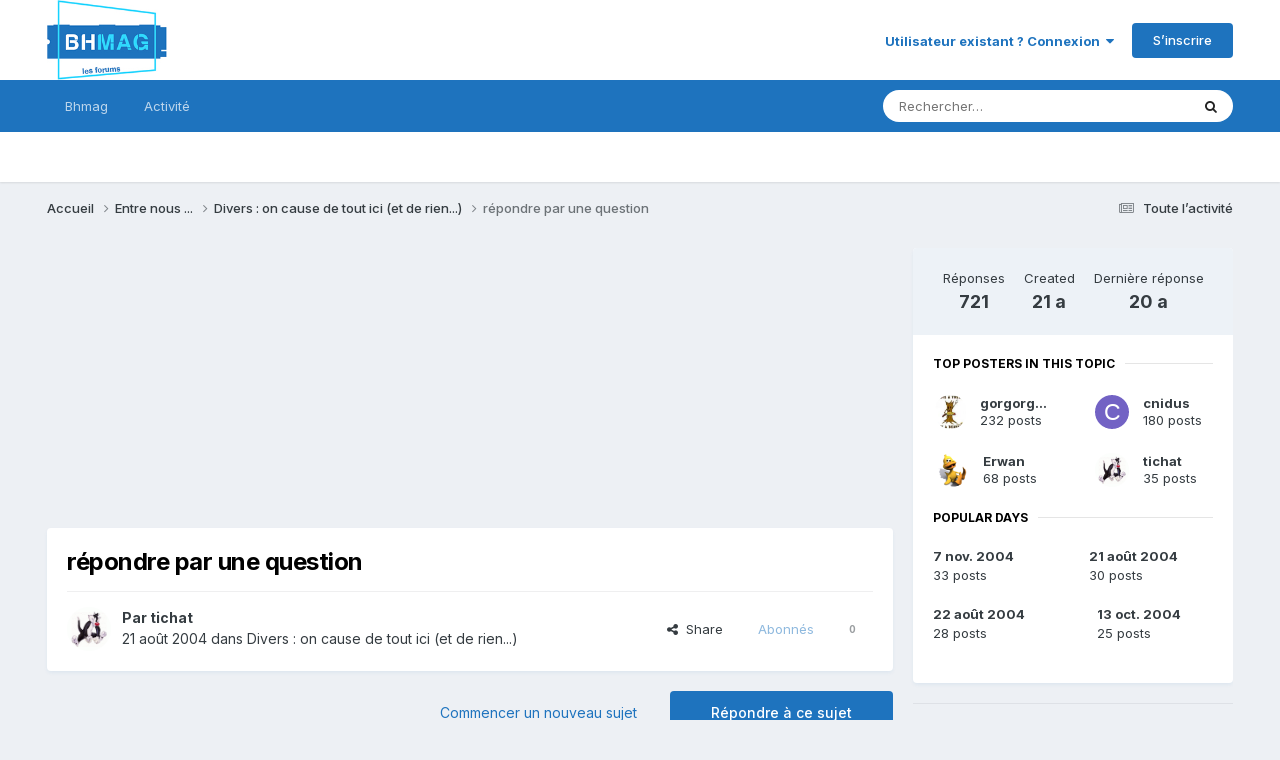

--- FILE ---
content_type: text/html;charset=UTF-8
request_url: https://www.bhmag.fr/forum/topic/14711-r%C3%A9pondre-par-une-question/page/16/
body_size: 24712
content:
<!DOCTYPE html>
<html lang="fr-FR" dir="ltr">
	<head>
		<meta charset="utf-8">
        
		<title>répondre par une question - Page 16 - Divers : on cause de tout ici (et de rien...) - Forums BHmag.fr</title>
		
		
		
		

	<meta name="viewport" content="width=device-width, initial-scale=1">


	
	


	<meta name="twitter:card" content="summary" />


	
		<meta name="twitter:site" content="@bhmag" />
	



	
		
			
				<meta property="og:title" content="répondre par une question">
			
		
	

	
		
			
				<meta property="og:type" content="website">
			
		
	

	
		
			
				<meta property="og:url" content="https://www.bhmag.fr/forum/topic/14711-r%C3%A9pondre-par-une-question/">
			
		
	

	
		
			
				<meta property="og:updated_time" content="2005-08-18T18:31:29Z">
			
		
	

	
		
			
				<meta property="og:site_name" content="Forums BHmag.fr">
			
		
	

	
		
			
				<meta property="og:locale" content="fr_FR">
			
		
	


	
		<link rel="first" href="https://www.bhmag.fr/forum/topic/14711-r%C3%A9pondre-par-une-question/" />
	

	
		<link rel="prev" href="https://www.bhmag.fr/forum/topic/14711-r%C3%A9pondre-par-une-question/page/15/" />
	

	
		<link rel="next" href="https://www.bhmag.fr/forum/topic/14711-r%C3%A9pondre-par-une-question/page/17/" />
	

	
		<link rel="last" href="https://www.bhmag.fr/forum/topic/14711-r%C3%A9pondre-par-une-question/page/29/" />
	

	
		<link rel="canonical" href="https://www.bhmag.fr/forum/topic/14711-r%C3%A9pondre-par-une-question/page/16/" />
	

	
		<link as="style" rel="preload" href="https://www.bhmag.fr/forum/applications/core/interface/ckeditor/ckeditor/skins/ips/editor.css?t=P1PF" />
	





<link rel="manifest" href="https://www.bhmag.fr/forum/manifest.webmanifest/">
<meta name="msapplication-config" content="https://www.bhmag.fr/forum/browserconfig.xml/">
<meta name="msapplication-starturl" content="/">
<meta name="application-name" content="Forums BHmag.fr">
<meta name="apple-mobile-web-app-title" content="Forums BHmag.fr">

	<meta name="theme-color" content="#ffffff">










<link rel="preload" href="//www.bhmag.fr/forum/applications/core/interface/font/fontawesome-webfont.woff2?v=4.7.0" as="font" crossorigin="anonymous">
		


	<link rel="preconnect" href="https://fonts.googleapis.com">
	<link rel="preconnect" href="https://fonts.gstatic.com" crossorigin>
	
		<link href="https://fonts.googleapis.com/css2?family=Inter:wght@300;400;500;600;700&display=swap" rel="stylesheet">
	



	<link rel='stylesheet' href='https://www.bhmag.fr/forum/uploads/css_built_1/341e4a57816af3ba440d891ca87450ff_framework.css?v=0e0157c4c81763533216' media='all'>

	<link rel='stylesheet' href='https://www.bhmag.fr/forum/uploads/css_built_1/05e81b71abe4f22d6eb8d1a929494829_responsive.css?v=0e0157c4c81763533216' media='all'>

	<link rel='stylesheet' href='https://www.bhmag.fr/forum/uploads/css_built_1/20446cf2d164adcc029377cb04d43d17_flags.css?v=0e0157c4c81763533216' media='all'>

	<link rel='stylesheet' href='https://www.bhmag.fr/forum/uploads/css_built_1/90eb5adf50a8c640f633d47fd7eb1778_core.css?v=0e0157c4c81763533216' media='all'>

	<link rel='stylesheet' href='https://www.bhmag.fr/forum/uploads/css_built_1/5a0da001ccc2200dc5625c3f3934497d_core_responsive.css?v=0e0157c4c81763533216' media='all'>

	<link rel='stylesheet' href='https://www.bhmag.fr/forum/uploads/css_built_1/62e269ced0fdab7e30e026f1d30ae516_forums.css?v=0e0157c4c81763533216' media='all'>

	<link rel='stylesheet' href='https://www.bhmag.fr/forum/uploads/css_built_1/76e62c573090645fb99a15a363d8620e_forums_responsive.css?v=0e0157c4c81763533216' media='all'>

	<link rel='stylesheet' href='https://www.bhmag.fr/forum/uploads/css_built_1/ebdea0c6a7dab6d37900b9190d3ac77b_topics.css?v=0e0157c4c81763533216' media='all'>





<link rel='stylesheet' href='https://www.bhmag.fr/forum/uploads/css_built_1/258adbb6e4f3e83cd3b355f84e3fa002_custom.css?v=0e0157c4c81763533216' media='all'>




		
		

	
	<link rel='shortcut icon' href='https://www.bhmag.fr/forum/uploads/monthly_2021_04/bhmag-2021-favicon-16x16.jpg' type="image/jpeg">

	</head>
	<body class='ipsApp ipsApp_front ipsJS_none ipsClearfix' data-controller='core.front.core.app' data-message="" data-pageApp='forums' data-pageLocation='front' data-pageModule='forums' data-pageController='topic' data-pageID='14711'  >
		
        

        

		<a href='#ipsLayout_mainArea' class='ipsHide' title='Aller au contenu principal de cette page' accesskey='m'>Aller au contenu</a>
		





		<div id='ipsLayout_header' class='ipsClearfix'>
			<header>
				<div class='ipsLayout_container'>
					


<a href='https://www.bhmag.fr/forum/' id='elLogo' accesskey='1'><img src="https://www.bhmag.fr/forum/uploads/monthly_2021_04/bhmag-2021-logo-forum.jpg.27870d17a3ca118e4b13ee6d0f087102.jpg" alt='Forums BHmag.fr'></a>

					
						

	<ul id='elUserNav' class='ipsList_inline cSignedOut ipsResponsive_showDesktop'>
		
        
		
        
        
            
            <li id='elSignInLink'>
                <a href='https://www.bhmag.fr/forum/login/' data-ipsMenu-closeOnClick="false" data-ipsMenu id='elUserSignIn'>
                    Utilisateur existant ? Connexion &nbsp;<i class='fa fa-caret-down'></i>
                </a>
                
<div id='elUserSignIn_menu' class='ipsMenu ipsMenu_auto ipsHide'>
	<form accept-charset='utf-8' method='post' action='https://www.bhmag.fr/forum/login/'>
		<input type="hidden" name="csrfKey" value="e912229ecfd5ef8e85708532d5cd8f7b">
		<input type="hidden" name="ref" value="aHR0cHM6Ly93d3cuYmhtYWcuZnIvZm9ydW0vdG9waWMvMTQ3MTEtciVDMyVBOXBvbmRyZS1wYXItdW5lLXF1ZXN0aW9uL3BhZ2UvMTYv">
		<div data-role="loginForm">
			
			
			
				
<div class="ipsPad ipsForm ipsForm_vertical">
	<h4 class="ipsType_sectionHead">Connexion</h4>
	<br><br>
	<ul class='ipsList_reset'>
		<li class="ipsFieldRow ipsFieldRow_noLabel ipsFieldRow_fullWidth">
			
			
				<input type="email" placeholder="Adresse de courriel" name="auth" autocomplete="email">
			
		</li>
		<li class="ipsFieldRow ipsFieldRow_noLabel ipsFieldRow_fullWidth">
			<input type="password" placeholder="Mot de passe" name="password" autocomplete="current-password">
		</li>
		<li class="ipsFieldRow ipsFieldRow_checkbox ipsClearfix">
			<span class="ipsCustomInput">
				<input type="checkbox" name="remember_me" id="remember_me_checkbox" value="1" checked aria-checked="true">
				<span></span>
			</span>
			<div class="ipsFieldRow_content">
				<label class="ipsFieldRow_label" for="remember_me_checkbox">Se souvenir de moi</label>
				<span class="ipsFieldRow_desc">Non recommandé sur les ordinateurs partagés</span>
			</div>
		</li>
		<li class="ipsFieldRow ipsFieldRow_fullWidth">
			<button type="submit" name="_processLogin" value="usernamepassword" class="ipsButton ipsButton_primary ipsButton_small" id="elSignIn_submit">Connexion</button>
			
				<p class="ipsType_right ipsType_small">
					
						<a href='https://www.bhmag.fr/forum/lostpassword/' data-ipsDialog data-ipsDialog-title='Mot de passe oublié ?'>
					
					Mot de passe oublié ?</a>
				</p>
			
		</li>
	</ul>
</div>
			
		</div>
	</form>
</div>
            </li>
            
        
		
			<li>
				
					<a href='https://www.bhmag.fr/forum/register/' data-ipsDialog data-ipsDialog-size='narrow' data-ipsDialog-title='S’inscrire' id='elRegisterButton' class='ipsButton ipsButton_normal ipsButton_primary'>S’inscrire</a>
				
			</li>
		
	</ul>

						
<ul class='ipsMobileHamburger ipsList_reset ipsResponsive_hideDesktop'>
	<li data-ipsDrawer data-ipsDrawer-drawerElem='#elMobileDrawer'>
		<a href='#'>
			
			
				
			
			
			
			<i class='fa fa-navicon'></i>
		</a>
	</li>
</ul>
					
				</div>
			</header>
			

	<nav data-controller='core.front.core.navBar' class=' ipsResponsive_showDesktop'>
		<div class='ipsNavBar_primary ipsLayout_container '>
			<ul data-role="primaryNavBar" class='ipsClearfix'>
				


	
		
		
		<li  id='elNavSecondary_16' data-role="navBarItem" data-navApp="core" data-navExt="CustomItem">
			
			
				<a href="https://www.bhmag.fr/"  data-navItem-id="16" >
					Bhmag<span class='ipsNavBar_active__identifier'></span>
				</a>
			
			
				<ul class='ipsNavBar_secondary ipsHide' data-role='secondaryNavBar'>
					


	
		
		
		<li  id='elNavSecondary_17' data-role="navBarItem" data-navApp="core" data-navExt="CustomItem">
			
			
				<a href="https://www.bhmag.fr/actualites/"  data-navItem-id="17" >
					Actualités<span class='ipsNavBar_active__identifier'></span>
				</a>
			
			
		</li>
	
	

	
		
		
		<li  id='elNavSecondary_18' data-role="navBarItem" data-navApp="core" data-navExt="CustomItem">
			
			
				<a href="https://www.bhmag.fr/tests-dossiers/"  data-navItem-id="18" >
					Tests et dossiers<span class='ipsNavBar_active__identifier'></span>
				</a>
			
			
		</li>
	
	

	
		
		
		<li  id='elNavSecondary_19' data-role="navBarItem" data-navApp="core" data-navExt="CustomItem">
			
			
				<a href="https://www.bhmag.fr/telecharger/"  data-navItem-id="19" >
					Téléchargements<span class='ipsNavBar_active__identifier'></span>
				</a>
			
			
		</li>
	
	

	
		
		
		<li  id='elNavSecondary_20' data-role="navBarItem" data-navApp="core" data-navExt="CustomItem">
			
			
				<a href="https://www.bhmag.fr/astuces/"  data-navItem-id="20" >
					Trucs et astuces<span class='ipsNavBar_active__identifier'></span>
				</a>
			
			
		</li>
	
	

	
		
		
		<li  id='elNavSecondary_21' data-role="navBarItem" data-navApp="core" data-navExt="CustomItem">
			
			
				<a href="https://www.bhmag.fr/actualites/bons-plans/"  data-navItem-id="21" >
					Bons Plans<span class='ipsNavBar_active__identifier'></span>
				</a>
			
			
		</li>
	
	

					<li class='ipsHide' id='elNavigationMore_16' data-role='navMore'>
						<a href='#' data-ipsMenu data-ipsMenu-appendTo='#elNavigationMore_16' id='elNavigationMore_16_dropdown'>Plus <i class='fa fa-caret-down'></i></a>
						<ul class='ipsHide ipsMenu ipsMenu_auto' id='elNavigationMore_16_dropdown_menu' data-role='moreDropdown'></ul>
					</li>
				</ul>
			
		</li>
	
	

	
	

	
		
		
		<li  id='elNavSecondary_2' data-role="navBarItem" data-navApp="core" data-navExt="CustomItem">
			
			
				<a href="https://www.bhmag.fr/forum/discover/"  data-navItem-id="2" >
					Activité<span class='ipsNavBar_active__identifier'></span>
				</a>
			
			
				<ul class='ipsNavBar_secondary ipsHide' data-role='secondaryNavBar'>
					


	
		
		
		<li  id='elNavSecondary_4' data-role="navBarItem" data-navApp="core" data-navExt="AllActivity">
			
			
				<a href="https://www.bhmag.fr/forum/discover/"  data-navItem-id="4" >
					Toute l’activité<span class='ipsNavBar_active__identifier'></span>
				</a>
			
			
		</li>
	
	

	
	

	
	

	
	

	
		
		
		<li  id='elNavSecondary_8' data-role="navBarItem" data-navApp="core" data-navExt="Search">
			
			
				<a href="https://www.bhmag.fr/forum/search/"  data-navItem-id="8" >
					Rechercher<span class='ipsNavBar_active__identifier'></span>
				</a>
			
			
		</li>
	
	

	
	

					<li class='ipsHide' id='elNavigationMore_2' data-role='navMore'>
						<a href='#' data-ipsMenu data-ipsMenu-appendTo='#elNavigationMore_2' id='elNavigationMore_2_dropdown'>Plus <i class='fa fa-caret-down'></i></a>
						<ul class='ipsHide ipsMenu ipsMenu_auto' id='elNavigationMore_2_dropdown_menu' data-role='moreDropdown'></ul>
					</li>
				</ul>
			
		</li>
	
	

	
	

				<li class='ipsHide' id='elNavigationMore' data-role='navMore'>
					<a href='#' data-ipsMenu data-ipsMenu-appendTo='#elNavigationMore' id='elNavigationMore_dropdown'>Plus</a>
					<ul class='ipsNavBar_secondary ipsHide' data-role='secondaryNavBar'>
						<li class='ipsHide' id='elNavigationMore_more' data-role='navMore'>
							<a href='#' data-ipsMenu data-ipsMenu-appendTo='#elNavigationMore_more' id='elNavigationMore_more_dropdown'>Plus <i class='fa fa-caret-down'></i></a>
							<ul class='ipsHide ipsMenu ipsMenu_auto' id='elNavigationMore_more_dropdown_menu' data-role='moreDropdown'></ul>
						</li>
					</ul>
				</li>
			</ul>
			

	<div id="elSearchWrapper">
		<div id='elSearch' data-controller="core.front.core.quickSearch">
			<form accept-charset='utf-8' action='//www.bhmag.fr/forum/search/?do=quicksearch' method='post'>
                <input type='search' id='elSearchField' placeholder='Rechercher…' name='q' autocomplete='off' aria-label='Rechercher'>
                <details class='cSearchFilter'>
                    <summary class='cSearchFilter__text'></summary>
                    <ul class='cSearchFilter__menu'>
                        
                        <li><label><input type="radio" name="type" value="all" ><span class='cSearchFilter__menuText'>N’importe où</span></label></li>
                        
                            
                                <li><label><input type="radio" name="type" value='contextual_{&quot;type&quot;:&quot;forums_topic&quot;,&quot;nodes&quot;:5}' checked><span class='cSearchFilter__menuText'>Ce forum</span></label></li>
                            
                                <li><label><input type="radio" name="type" value='contextual_{&quot;type&quot;:&quot;forums_topic&quot;,&quot;item&quot;:14711}' checked><span class='cSearchFilter__menuText'>Ce sujet</span></label></li>
                            
                        
                        
                            <li><label><input type="radio" name="type" value="calendar_event"><span class='cSearchFilter__menuText'>Évènements</span></label></li>
                        
                            <li><label><input type="radio" name="type" value="core_statuses_status"><span class='cSearchFilter__menuText'>Mises à jour de statut</span></label></li>
                        
                            <li><label><input type="radio" name="type" value="forums_topic"><span class='cSearchFilter__menuText'>Sujets</span></label></li>
                        
                            <li><label><input type="radio" name="type" value="core_members"><span class='cSearchFilter__menuText'>Membres</span></label></li>
                        
                    </ul>
                </details>
				<button class='cSearchSubmit' type="submit" aria-label='Rechercher'><i class="fa fa-search"></i></button>
			</form>
		</div>
	</div>

		</div>
	</nav>

			
<ul id='elMobileNav' class='ipsResponsive_hideDesktop' data-controller='core.front.core.mobileNav'>
	
		
			
			
				
				
			
				
					<li id='elMobileBreadcrumb'>
						<a href='https://www.bhmag.fr/forum/forum/5-divers-on-cause-de-tout-ici-et-de-rien/'>
							<span>Divers : on cause de tout ici (et de rien...)</span>
						</a>
					</li>
				
				
			
				
				
			
		
	
	
	
	<li >
		<a data-action="defaultStream" href='https://www.bhmag.fr/forum/discover/'><i class="fa fa-newspaper-o" aria-hidden="true"></i></a>
	</li>

	

	
		<li class='ipsJS_show'>
			<a href='https://www.bhmag.fr/forum/search/'><i class='fa fa-search'></i></a>
		</li>
	
</ul>
		</div>
		<main id='ipsLayout_body' class='ipsLayout_container'>
			<div id='ipsLayout_contentArea'>
				<div id='ipsLayout_contentWrapper'>
					
<nav class='ipsBreadcrumb ipsBreadcrumb_top ipsFaded_withHover'>
	

	<ul class='ipsList_inline ipsPos_right'>
		
		<li >
			<a data-action="defaultStream" class='ipsType_light '  href='https://www.bhmag.fr/forum/discover/'><i class="fa fa-newspaper-o" aria-hidden="true"></i> <span>Toute l’activité</span></a>
		</li>
		
	</ul>

	<ul data-role="breadcrumbList">
		<li>
			<a title="Accueil" href='https://www.bhmag.fr/forum/'>
				<span>Accueil <i class='fa fa-angle-right'></i></span>
			</a>
		</li>
		
		
			<li>
				
					<a href='https://www.bhmag.fr/forum/forum/28-entre-nous/'>
						<span>Entre nous ... <i class='fa fa-angle-right' aria-hidden="true"></i></span>
					</a>
				
			</li>
		
			<li>
				
					<a href='https://www.bhmag.fr/forum/forum/5-divers-on-cause-de-tout-ici-et-de-rien/'>
						<span>Divers : on cause de tout ici (et de rien...) <i class='fa fa-angle-right' aria-hidden="true"></i></span>
					</a>
				
			</li>
		
			<li>
				
					répondre par une question
				
			</li>
		
	</ul>
</nav>
					
					<div id='ipsLayout_mainArea'>
						<script async src="https://pagead2.googlesyndication.com/pagead/js/adsbygoogle.js"></script>
<!-- pub-horizontale-2021-forum -->
<ins class="adsbygoogle"
     style="display:block"
     data-ad-client="ca-pub-6243877585241391"
     data-ad-slot="7309510540"
     data-ad-format="auto"
     data-full-width-responsive="true"></ins>
<script>
     (adsbygoogle = window.adsbygoogle || []).push({});
</script>
						
						
						

	




						



<div class='ipsPageHeader ipsResponsive_pull ipsBox ipsPadding sm:ipsPadding:half ipsMargin_bottom'>
		
	
	<div class='ipsFlex ipsFlex-ai:center ipsFlex-fw:wrap ipsGap:4'>
		<div class='ipsFlex-flex:11'>
			<h1 class='ipsType_pageTitle ipsContained_container'>
				

				
				
					<span class='ipsType_break ipsContained'>
						<span>répondre par une question</span>
					</span>
				
			</h1>
			
			
		</div>
		
	</div>
	<hr class='ipsHr'>
	<div class='ipsPageHeader__meta ipsFlex ipsFlex-jc:between ipsFlex-ai:center ipsFlex-fw:wrap ipsGap:3'>
		<div class='ipsFlex-flex:11'>
			<div class='ipsPhotoPanel ipsPhotoPanel_mini ipsPhotoPanel_notPhone ipsClearfix'>
				


	<a href="https://www.bhmag.fr/forum/profile/4921-tichat/" rel="nofollow" data-ipsHover data-ipsHover-width="370" data-ipsHover-target="https://www.bhmag.fr/forum/profile/4921-tichat/?do=hovercard" class="ipsUserPhoto ipsUserPhoto_mini" title="Aller sur le profil de tichat">
		<img src='https://www.bhmag.fr/forum/uploads/profile/photo-thumb-4921.gif' alt='tichat' loading="lazy">
	</a>

				<div>
					<p class='ipsType_reset ipsType_blendLinks'>
						<span class='ipsType_normal'>
						
							<strong>Par 


<a href='https://www.bhmag.fr/forum/profile/4921-tichat/' rel="nofollow" data-ipsHover data-ipsHover-width='370' data-ipsHover-target='https://www.bhmag.fr/forum/profile/4921-tichat/?do=hovercard&amp;referrer=https%253A%252F%252Fwww.bhmag.fr%252Fforum%252Ftopic%252F14711-r%2525C3%2525A9pondre-par-une-question%252Fpage%252F16%252F' title="Aller sur le profil de tichat" class="ipsType_break">tichat</a></strong><br />
							<span class='ipsType_light'><time datetime='2004-08-21T20:10:12Z' title='21/08/2004 20:10' data-short='21 a'>21 août 2004</time> dans <a href="https://www.bhmag.fr/forum/forum/5-divers-on-cause-de-tout-ici-et-de-rien/">Divers : on cause de tout ici (et de rien...)</a></span>
						
						</span>
					</p>
				</div>
			</div>
		</div>
		
			<div class='ipsFlex-flex:01 ipsResponsive_hidePhone'>
				<div class='ipsShareLinks'>
					
						


    <a href='#elShareItem_568081329_menu' id='elShareItem_568081329' data-ipsMenu class='ipsShareButton ipsButton ipsButton_verySmall ipsButton_link ipsButton_link--light'>
        <span><i class='fa fa-share-alt'></i></span> &nbsp;Share
    </a>

    <div class='ipsPadding ipsMenu ipsMenu_normal ipsHide' id='elShareItem_568081329_menu' data-controller="core.front.core.sharelink">
        
        
        <span data-ipsCopy data-ipsCopy-flashmessage>
            <a href="https://www.bhmag.fr/forum/topic/14711-r%C3%A9pondre-par-une-question/" class="ipsButton ipsButton_light ipsButton_small ipsButton_fullWidth" data-role="copyButton" data-clipboard-text="https://www.bhmag.fr/forum/topic/14711-r%C3%A9pondre-par-une-question/" data-ipstooltip title='Copy Link to Clipboard'><i class="fa fa-clone"></i> https://www.bhmag.fr/forum/topic/14711-r%C3%A9pondre-par-une-question/</a>
        </span>
        <ul class='ipsShareLinks ipsMargin_top:half'>
            
                <li>
<a href="https://x.com/share?url=https%3A%2F%2Fwww.bhmag.fr%2Fforum%2Ftopic%2F14711-r%2525C3%2525A9pondre-par-une-question%2F" class="cShareLink cShareLink_x" target="_blank" data-role="shareLink" title='Share on X' data-ipsTooltip rel='nofollow noopener'>
    <i class="fa fa-x"></i>
</a></li>
            
                <li>
<a href="https://www.facebook.com/sharer/sharer.php?u=https%3A%2F%2Fwww.bhmag.fr%2Fforum%2Ftopic%2F14711-r%25C3%25A9pondre-par-une-question%2F" class="cShareLink cShareLink_facebook" target="_blank" data-role="shareLink" title='Partager sur Facebook' data-ipsTooltip rel='noopener nofollow'>
	<i class="fa fa-facebook"></i>
</a></li>
            
        </ul>
        
            <hr class='ipsHr'>
            <button class='ipsHide ipsButton ipsButton_verySmall ipsButton_light ipsButton_fullWidth ipsMargin_top:half' data-controller='core.front.core.webshare' data-role='webShare' data-webShareTitle='répondre par une question' data-webShareText='répondre par une question' data-webShareUrl='https://www.bhmag.fr/forum/topic/14711-r%C3%A9pondre-par-une-question/'>More sharing options...</button>
        
    </div>

					
					
                    

					



					

<div data-followApp='forums' data-followArea='topic' data-followID='14711' data-controller='core.front.core.followButton'>
	

	<a href='https://www.bhmag.fr/forum/login/' rel="nofollow" class="ipsFollow ipsPos_middle ipsButton ipsButton_light ipsButton_verySmall ipsButton_disabled" data-role="followButton" data-ipsTooltip title='Connectez-vous pour activer le suivi'>
		<span>Abonnés</span>
		<span class='ipsCommentCount'>0</span>
	</a>

</div>
				</div>
			</div>
					
	</div>
	
	
</div>








<div class='ipsClearfix'>
	<ul class="ipsToolList ipsToolList_horizontal ipsClearfix ipsSpacer_both ">
		
			<li class='ipsToolList_primaryAction'>
				<span data-controller='forums.front.topic.reply'>
					
						<a href='#replyForm' rel="nofollow" class='ipsButton ipsButton_important ipsButton_medium ipsButton_fullWidth' data-action='replyToTopic'>Répondre à ce sujet</a>
					
				</span>
			</li>
		
		
			<li class='ipsResponsive_hidePhone'>
				
					<a href="https://www.bhmag.fr/forum/forum/5-divers-on-cause-de-tout-ici-et-de-rien/?do=add" rel="nofollow" class='ipsButton ipsButton_link ipsButton_medium ipsButton_fullWidth' title='Commencer un nouveau sujet dans ce forum'>Commencer un nouveau sujet</a>
				
			</li>
		
		
	</ul>
</div>

<div id='comments' data-controller='core.front.core.commentFeed,forums.front.topic.view, core.front.core.ignoredComments' data-autoPoll data-baseURL='https://www.bhmag.fr/forum/topic/14711-r%C3%A9pondre-par-une-question/'  data-feedID='topic-14711' class='cTopic ipsClear ipsSpacer_top'>
	
			

				<div class="ipsBox ipsResponsive_pull ipsPadding:half ipsClearfix ipsClear ipsMargin_bottom">
					
					
						


	
	<ul class='ipsPagination' id='elPagination_622543f1b521c8d0e3138e3350d913a5_1194909609' data-ipsPagination-seoPagination='true' data-pages='29' data-ipsPagination  data-ipsPagination-pages="29" data-ipsPagination-perPage='25'>
		
			
				<li class='ipsPagination_first'><a href='https://www.bhmag.fr/forum/topic/14711-r%C3%A9pondre-par-une-question/#comments' rel="first" data-page='1' data-ipsTooltip title='Première page'><i class='fa fa-angle-double-left'></i></a></li>
				<li class='ipsPagination_prev'><a href='https://www.bhmag.fr/forum/topic/14711-r%C3%A9pondre-par-une-question/page/15/#comments' rel="prev" data-page='15' data-ipsTooltip title='Page précédente'>Précédent</a></li>
				
					<li class='ipsPagination_page'><a href='https://www.bhmag.fr/forum/topic/14711-r%C3%A9pondre-par-une-question/page/11/#comments' data-page='11'>11</a></li>
				
					<li class='ipsPagination_page'><a href='https://www.bhmag.fr/forum/topic/14711-r%C3%A9pondre-par-une-question/page/12/#comments' data-page='12'>12</a></li>
				
					<li class='ipsPagination_page'><a href='https://www.bhmag.fr/forum/topic/14711-r%C3%A9pondre-par-une-question/page/13/#comments' data-page='13'>13</a></li>
				
					<li class='ipsPagination_page'><a href='https://www.bhmag.fr/forum/topic/14711-r%C3%A9pondre-par-une-question/page/14/#comments' data-page='14'>14</a></li>
				
					<li class='ipsPagination_page'><a href='https://www.bhmag.fr/forum/topic/14711-r%C3%A9pondre-par-une-question/page/15/#comments' data-page='15'>15</a></li>
				
			
			<li class='ipsPagination_page ipsPagination_active'><a href='https://www.bhmag.fr/forum/topic/14711-r%C3%A9pondre-par-une-question/page/16/#comments' data-page='16'>16</a></li>
			
				
					<li class='ipsPagination_page'><a href='https://www.bhmag.fr/forum/topic/14711-r%C3%A9pondre-par-une-question/page/17/#comments' data-page='17'>17</a></li>
				
					<li class='ipsPagination_page'><a href='https://www.bhmag.fr/forum/topic/14711-r%C3%A9pondre-par-une-question/page/18/#comments' data-page='18'>18</a></li>
				
					<li class='ipsPagination_page'><a href='https://www.bhmag.fr/forum/topic/14711-r%C3%A9pondre-par-une-question/page/19/#comments' data-page='19'>19</a></li>
				
					<li class='ipsPagination_page'><a href='https://www.bhmag.fr/forum/topic/14711-r%C3%A9pondre-par-une-question/page/20/#comments' data-page='20'>20</a></li>
				
					<li class='ipsPagination_page'><a href='https://www.bhmag.fr/forum/topic/14711-r%C3%A9pondre-par-une-question/page/21/#comments' data-page='21'>21</a></li>
				
				<li class='ipsPagination_next'><a href='https://www.bhmag.fr/forum/topic/14711-r%C3%A9pondre-par-une-question/page/17/#comments' rel="next" data-page='17' data-ipsTooltip title='Page suivante'>Suivant</a></li>
				<li class='ipsPagination_last'><a href='https://www.bhmag.fr/forum/topic/14711-r%C3%A9pondre-par-une-question/page/29/#comments' rel="last" data-page='29' data-ipsTooltip title='Dernière page'><i class='fa fa-angle-double-right'></i></a></li>
			
			
				<li class='ipsPagination_pageJump'>
					<a href='#' data-ipsMenu data-ipsMenu-closeOnClick='false' data-ipsMenu-appendTo='#elPagination_622543f1b521c8d0e3138e3350d913a5_1194909609' id='elPagination_622543f1b521c8d0e3138e3350d913a5_1194909609_jump'>Page 16 sur 29 &nbsp;<i class='fa fa-caret-down'></i></a>
					<div class='ipsMenu ipsMenu_narrow ipsPadding ipsHide' id='elPagination_622543f1b521c8d0e3138e3350d913a5_1194909609_jump_menu'>
						<form accept-charset='utf-8' method='post' action='https://www.bhmag.fr/forum/topic/14711-r%C3%A9pondre-par-une-question/#comments' data-role="pageJump" data-baseUrl='#'>
							<ul class='ipsForm ipsForm_horizontal'>
								<li class='ipsFieldRow'>
									<input type='number' min='1' max='29' placeholder='Numéro de page' class='ipsField_fullWidth' name='page'>
								</li>
								<li class='ipsFieldRow ipsFieldRow_fullWidth'>
									<input type='submit' class='ipsButton_fullWidth ipsButton ipsButton_verySmall ipsButton_primary' value='Aller'>
								</li>
							</ul>
						</form>
					</div>
				</li>
			
		
	</ul>

					
				</div>
			
	

	

<div data-controller='core.front.core.recommendedComments' data-url='https://www.bhmag.fr/forum/topic/14711-r%C3%A9pondre-par-une-question/?recommended=comments' class='ipsRecommendedComments ipsHide'>
	<div data-role="recommendedComments">
		<h2 class='ipsType_sectionHead ipsType_large ipsType_bold ipsMargin_bottom'>Messages recommandés</h2>
		
	</div>
</div>
	
	<div id="elPostFeed" data-role='commentFeed' data-controller='core.front.core.moderation' >
		<form action="https://www.bhmag.fr/forum/topic/14711-r%C3%A9pondre-par-une-question/page/16/?csrfKey=e912229ecfd5ef8e85708532d5cd8f7b&amp;do=multimodComment" method="post" data-ipsPageAction data-role='moderationTools'>
			
			
				

					

					
					



<a id='findComment-187852'></a>
<a id='comment-187852'></a>
<article  id='elComment_187852' class='cPost ipsBox ipsResponsive_pull  ipsComment  ipsComment_parent ipsClearfix ipsClear ipsColumns ipsColumns_noSpacing ipsColumns_collapsePhone    '>
	

	

	<div class='cAuthorPane_mobile ipsResponsive_showPhone'>
		<div class='cAuthorPane_photo'>
			<div class='cAuthorPane_photoWrap'>
				


	<a href="https://www.bhmag.fr/forum/profile/2046-erwan/" rel="nofollow" data-ipsHover data-ipsHover-width="370" data-ipsHover-target="https://www.bhmag.fr/forum/profile/2046-erwan/?do=hovercard" class="ipsUserPhoto ipsUserPhoto_large" title="Aller sur le profil de Erwan">
		<img src='https://www.bhmag.fr/forum/uploads/profile/photo-thumb-2046.png' alt='Erwan' loading="lazy">
	</a>

				
				
					<a href="https://www.bhmag.fr/forum/profile/2046-erwan/badges/" rel="nofollow">
						
<img src='https://www.bhmag.fr/forum/uploads/monthly_2021_06/1_Newbie.svg' loading="lazy" alt="Newbie" class="cAuthorPane_badge cAuthorPane_badge--rank ipsOutline ipsOutline:2px" data-ipsTooltip title="Rang: Newbie (1/14)">
					</a>
				
			</div>
		</div>
		<div class='cAuthorPane_content'>
			<h3 class='ipsType_sectionHead cAuthorPane_author ipsType_break ipsType_blendLinks ipsFlex ipsFlex-ai:center'>
				


<a href='https://www.bhmag.fr/forum/profile/2046-erwan/' rel="nofollow" data-ipsHover data-ipsHover-width='370' data-ipsHover-target='https://www.bhmag.fr/forum/profile/2046-erwan/?do=hovercard&amp;referrer=https%253A%252F%252Fwww.bhmag.fr%252Fforum%252Ftopic%252F14711-r%2525C3%2525A9pondre-par-une-question%252Fpage%252F16%252F' title="Aller sur le profil de Erwan" class="ipsType_break">Erwan</a>
			</h3>
			<div class='ipsType_light ipsType_reset'>
			    <a href='https://www.bhmag.fr/forum/topic/14711-r%C3%A9pondre-par-une-question/page/16/#findComment-187852' rel="nofollow" class='ipsType_blendLinks'>Posté(e) <time datetime='2004-10-22T16:43:08Z' title='22/10/2004 16:43' data-short='21 a'>22 octobre 2004</time></a>
				
			</div>
		</div>
	</div>
	<aside class='ipsComment_author cAuthorPane ipsColumn ipsColumn_medium ipsResponsive_hidePhone'>
		<h3 class='ipsType_sectionHead cAuthorPane_author ipsType_blendLinks ipsType_break'><strong>


<a href='https://www.bhmag.fr/forum/profile/2046-erwan/' rel="nofollow" data-ipsHover data-ipsHover-width='370' data-ipsHover-target='https://www.bhmag.fr/forum/profile/2046-erwan/?do=hovercard&amp;referrer=https%253A%252F%252Fwww.bhmag.fr%252Fforum%252Ftopic%252F14711-r%2525C3%2525A9pondre-par-une-question%252Fpage%252F16%252F' title="Aller sur le profil de Erwan" class="ipsType_break">Erwan</a></strong>
			
		</h3>
		<ul class='cAuthorPane_info ipsList_reset'>
			<li data-role='photo' class='cAuthorPane_photo'>
				<div class='cAuthorPane_photoWrap'>
					


	<a href="https://www.bhmag.fr/forum/profile/2046-erwan/" rel="nofollow" data-ipsHover data-ipsHover-width="370" data-ipsHover-target="https://www.bhmag.fr/forum/profile/2046-erwan/?do=hovercard" class="ipsUserPhoto ipsUserPhoto_large" title="Aller sur le profil de Erwan">
		<img src='https://www.bhmag.fr/forum/uploads/profile/photo-thumb-2046.png' alt='Erwan' loading="lazy">
	</a>

					
					
						
<img src='https://www.bhmag.fr/forum/uploads/monthly_2021_06/1_Newbie.svg' loading="lazy" alt="Newbie" class="cAuthorPane_badge cAuthorPane_badge--rank ipsOutline ipsOutline:2px" data-ipsTooltip title="Rang: Newbie (1/14)">
					
				</div>
			</li>
			
				<li data-role='group'>Members</li>
				
			
			
				<li data-role='stats' class='ipsMargin_top'>
					<ul class="ipsList_reset ipsType_light ipsFlex ipsFlex-ai:center ipsFlex-jc:center ipsGap_row:2 cAuthorPane_stats">
						<li>
							
								<a href="https://www.bhmag.fr/forum/profile/2046-erwan/content/" rel="nofollow" title="22 271 messages " data-ipsTooltip class="ipsType_blendLinks">
							
								<i class="fa fa-comment"></i> 22,3k
							
								</a>
							
						</li>
						
					</ul>
				</li>
			
			
				

			
		</ul>
	</aside>
	<div class='ipsColumn ipsColumn_fluid ipsMargin:none'>
		

<div id='comment-187852_wrap' data-controller='core.front.core.comment' data-commentApp='forums' data-commentType='forums' data-commentID="187852" data-quoteData='{&quot;userid&quot;:2046,&quot;username&quot;:&quot;Erwan&quot;,&quot;timestamp&quot;:1098463388,&quot;contentapp&quot;:&quot;forums&quot;,&quot;contenttype&quot;:&quot;forums&quot;,&quot;contentid&quot;:14711,&quot;contentclass&quot;:&quot;forums_Topic&quot;,&quot;contentcommentid&quot;:187852}' class='ipsComment_content ipsType_medium'>

	<div class='ipsComment_meta ipsType_light ipsFlex ipsFlex-ai:center ipsFlex-jc:between ipsFlex-fd:row-reverse'>
		<div class='ipsType_light ipsType_reset ipsType_blendLinks ipsComment_toolWrap'>
			<div class='ipsResponsive_hidePhone ipsComment_badges'>
				<ul class='ipsList_reset ipsFlex ipsFlex-jc:end ipsFlex-fw:wrap ipsGap:2 ipsGap_row:1'>
					
					
					
					
					
				</ul>
			</div>
			<ul class='ipsList_reset ipsComment_tools'>
				<li>
					<a href='#elControls_187852_menu' class='ipsComment_ellipsis' id='elControls_187852' title='Plus d’options…' data-ipsMenu data-ipsMenu-appendTo='#comment-187852_wrap'><i class='fa fa-ellipsis-h'></i></a>
					<ul id='elControls_187852_menu' class='ipsMenu ipsMenu_narrow ipsHide'>
						
						
                        
						
						
						
							
								
							
							
							
							
							
							
						
					</ul>
				</li>
				
			</ul>
		</div>

		<div class='ipsType_reset ipsResponsive_hidePhone'>
		   
		   Posté(e) <time datetime='2004-10-22T16:43:08Z' title='22/10/2004 16:43' data-short='21 a'>22 octobre 2004</time>
		   
			
			<span class='ipsResponsive_hidePhone'>
				
				
			</span>
		</div>
	</div>

	

    

	<div class='cPost_contentWrap'>
		
		<div data-role='commentContent' class='ipsType_normal ipsType_richText ipsPadding_bottom ipsContained' data-controller='core.front.core.lightboxedImages'>
			<p>Surement oui, un mort qui vient de mourrir peut être. :D</p>

			
		</div>

		
			<div class='ipsItemControls'>
				
					
				
				<ul class='ipsComment_controls ipsClearfix ipsItemControls_left' data-role="commentControls">
					
						
						
							<li data-ipsQuote-editor='topic_comment' data-ipsQuote-target='#comment-187852' class='ipsJS_show'>
								<button class='ipsButton ipsButton_light ipsButton_verySmall ipsButton_narrow cMultiQuote ipsHide' data-action='multiQuoteComment' data-ipsTooltip data-ipsQuote-multiQuote data-mqId='mq187852' title='Multi-citations'><i class='fa fa-plus'></i></button>
							</li>
							<li data-ipsQuote-editor='topic_comment' data-ipsQuote-target='#comment-187852' class='ipsJS_show'>
								<a href='#' data-action='quoteComment' data-ipsQuote-singleQuote>Citer</a>
							</li>
						
						
						
												
					
					<li class='ipsHide' data-role='commentLoading'>
						<span class='ipsLoading ipsLoading_tiny ipsLoading_noAnim'></span>
					</li>
				</ul>
			</div>
		

		
			

		
	</div>

	
    
</div>
	</div>
</article>
					
					
						<script async src="https://pagead2.googlesyndication.com/pagead/js/adsbygoogle.js"></script>
<!-- pub-carre-2021-forum -->
<ins class="adsbygoogle"
     style="display:block"
     data-ad-client="ca-pub-6243877585241391"
     data-ad-slot="5402721879"
     data-ad-format="auto"
     data-full-width-responsive="true"></ins>
<script>
     (adsbygoogle = window.adsbygoogle || []).push({});
</script>
					
					
						







<div class="ipsBox cTopicOverview cTopicOverview--inline ipsFlex ipsFlex-fd:row md:ipsFlex-fd:row sm:ipsFlex-fd:column ipsMargin_bottom sm:ipsMargin_bottom:half sm:ipsMargin_top:half ipsResponsive_pull ipsResponsive_hideDesktop ipsResponsive_block " data-controller='forums.front.topic.activity'>

	<div class='cTopicOverview__header ipsAreaBackground_light ipsFlex sm:ipsFlex-fw:wrap sm:ipsFlex-jc:center'>
		<ul class='cTopicOverview__stats ipsPadding ipsMargin:none sm:ipsPadding_horizontal:half ipsFlex ipsFlex-flex:10 ipsFlex-jc:around ipsFlex-ai:center'>
			<li class='cTopicOverview__statItem ipsType_center'>
				<span class='cTopicOverview__statTitle ipsType_light ipsTruncate ipsTruncate_line'>Réponses</span>
				<span class='cTopicOverview__statValue'>721</span>
			</li>
			<li class='cTopicOverview__statItem ipsType_center'>
				<span class='cTopicOverview__statTitle ipsType_light ipsTruncate ipsTruncate_line'>Created</span>
				<span class='cTopicOverview__statValue'><time datetime='2004-08-21T20:10:12Z' title='21/08/2004 20:10' data-short='21 a'>21 a</time></span>
			</li>
			<li class='cTopicOverview__statItem ipsType_center'>
				<span class='cTopicOverview__statTitle ipsType_light ipsTruncate ipsTruncate_line'>Dernière réponse</span>
				<span class='cTopicOverview__statValue'><time datetime='2005-08-18T18:31:29Z' title='18/08/2005 18:31' data-short='20 a'>20 a</time></span>
			</li>
		</ul>
		<a href='#' data-action='toggleOverview' class='cTopicOverview__toggle cTopicOverview__toggle--inline ipsType_large ipsType_light ipsPad ipsFlex ipsFlex-ai:center ipsFlex-jc:center'><i class='fa fa-chevron-down'></i></a>
	</div>
	
		<div class='cTopicOverview__preview ipsFlex-flex:10' data-role="preview">
			<div class='cTopicOverview__previewInner ipsPadding_vertical ipsPadding_horizontal ipsResponsive_hidePhone ipsFlex ipsFlex-fd:row'>
				
					<div class='cTopicOverview__section--users ipsFlex-flex:00'>
						<h4 class='ipsType_reset cTopicOverview__sectionTitle ipsType_dark ipsType_uppercase ipsType_noBreak'>Top Posters In This Topic</h4>
						<ul class='cTopicOverview__dataList ipsMargin:none ipsPadding:none ipsList_style:none ipsFlex ipsFlex-jc:between ipsFlex-ai:center'>
							
								<li class="cTopicOverview__dataItem ipsMargin_right ipsFlex ipsFlex-jc:start ipsFlex-ai:center">
									


	<a href="https://www.bhmag.fr/forum/profile/6616-gorgorgueu/" rel="nofollow" data-ipsHover data-ipsHover-width="370" data-ipsHover-target="https://www.bhmag.fr/forum/profile/6616-gorgorgueu/?do=hovercard" class="ipsUserPhoto ipsUserPhoto_tiny" title="Aller sur le profil de gorgorgueu">
		<img src='https://www.bhmag.fr/forum/uploads/profile/photo-thumb-6616.jpg' alt='gorgorgueu' loading="lazy">
	</a>

									<p class='ipsMargin:none ipsPadding_left:half ipsPadding_right ipsType_right'>232</p>
								</li>
							
								<li class="cTopicOverview__dataItem ipsMargin_right ipsFlex ipsFlex-jc:start ipsFlex-ai:center">
									


	<a href="https://www.bhmag.fr/forum/profile/6869-cnidus/" rel="nofollow" data-ipsHover data-ipsHover-width="370" data-ipsHover-target="https://www.bhmag.fr/forum/profile/6869-cnidus/?do=hovercard" class="ipsUserPhoto ipsUserPhoto_tiny" title="Aller sur le profil de cnidus">
		<img src='data:image/svg+xml,%3Csvg%20xmlns%3D%22http%3A%2F%2Fwww.w3.org%2F2000%2Fsvg%22%20viewBox%3D%220%200%201024%201024%22%20style%3D%22background%3A%237262c4%22%3E%3Cg%3E%3Ctext%20text-anchor%3D%22middle%22%20dy%3D%22.35em%22%20x%3D%22512%22%20y%3D%22512%22%20fill%3D%22%23ffffff%22%20font-size%3D%22700%22%20font-family%3D%22-apple-system%2C%20BlinkMacSystemFont%2C%20Roboto%2C%20Helvetica%2C%20Arial%2C%20sans-serif%22%3EC%3C%2Ftext%3E%3C%2Fg%3E%3C%2Fsvg%3E' alt='cnidus' loading="lazy">
	</a>

									<p class='ipsMargin:none ipsPadding_left:half ipsPadding_right ipsType_right'>180</p>
								</li>
							
								<li class="cTopicOverview__dataItem ipsMargin_right ipsFlex ipsFlex-jc:start ipsFlex-ai:center">
									


	<a href="https://www.bhmag.fr/forum/profile/2046-erwan/" rel="nofollow" data-ipsHover data-ipsHover-width="370" data-ipsHover-target="https://www.bhmag.fr/forum/profile/2046-erwan/?do=hovercard" class="ipsUserPhoto ipsUserPhoto_tiny" title="Aller sur le profil de Erwan">
		<img src='https://www.bhmag.fr/forum/uploads/profile/photo-thumb-2046.png' alt='Erwan' loading="lazy">
	</a>

									<p class='ipsMargin:none ipsPadding_left:half ipsPadding_right ipsType_right'>68</p>
								</li>
							
								<li class="cTopicOverview__dataItem ipsMargin_right ipsFlex ipsFlex-jc:start ipsFlex-ai:center">
									


	<a href="https://www.bhmag.fr/forum/profile/4921-tichat/" rel="nofollow" data-ipsHover data-ipsHover-width="370" data-ipsHover-target="https://www.bhmag.fr/forum/profile/4921-tichat/?do=hovercard" class="ipsUserPhoto ipsUserPhoto_tiny" title="Aller sur le profil de tichat">
		<img src='https://www.bhmag.fr/forum/uploads/profile/photo-thumb-4921.gif' alt='tichat' loading="lazy">
	</a>

									<p class='ipsMargin:none ipsPadding_left:half ipsPadding_right ipsType_right'>35</p>
								</li>
							
						</ul>
					</div>
				
				
					<div class='cTopicOverview__section--popularDays ipsFlex-flex:00 ipsPadding_left ipsPadding_left:double'>
						<h4 class='ipsType_reset cTopicOverview__sectionTitle ipsType_dark ipsType_uppercase ipsType_noBreak'>Popular Days</h4>
						<ul class='cTopicOverview__dataList ipsMargin:none ipsPadding:none ipsList_style:none ipsFlex ipsFlex-jc:between ipsFlex-ai:center'>
							
								<li class='ipsFlex-flex:10'>
									<a href="https://www.bhmag.fr/forum/topic/14711-r%C3%A9pondre-par-une-question/#findComment-190878" rel="nofollow" class='cTopicOverview__dataItem ipsMargin_right ipsType_blendLinks ipsFlex ipsFlex-jc:between ipsFlex-ai:center'>
										<p class='ipsMargin:none'>7 nov.</p>
										<p class='ipsMargin:none ipsMargin_horizontal ipsType_light'>33</p>
									</a>
								</li>
							
								<li class='ipsFlex-flex:10'>
									<a href="https://www.bhmag.fr/forum/topic/14711-r%C3%A9pondre-par-une-question/#findComment-174267" rel="nofollow" class='cTopicOverview__dataItem ipsMargin_right ipsType_blendLinks ipsFlex ipsFlex-jc:between ipsFlex-ai:center'>
										<p class='ipsMargin:none'>21 août</p>
										<p class='ipsMargin:none ipsMargin_horizontal ipsType_light'>30</p>
									</a>
								</li>
							
								<li class='ipsFlex-flex:10'>
									<a href="https://www.bhmag.fr/forum/topic/14711-r%C3%A9pondre-par-une-question/#findComment-174350" rel="nofollow" class='cTopicOverview__dataItem ipsMargin_right ipsType_blendLinks ipsFlex ipsFlex-jc:between ipsFlex-ai:center'>
										<p class='ipsMargin:none'>22 août</p>
										<p class='ipsMargin:none ipsMargin_horizontal ipsType_light'>28</p>
									</a>
								</li>
							
								<li class='ipsFlex-flex:10'>
									<a href="https://www.bhmag.fr/forum/topic/14711-r%C3%A9pondre-par-une-question/#findComment-186214" rel="nofollow" class='cTopicOverview__dataItem ipsMargin_right ipsType_blendLinks ipsFlex ipsFlex-jc:between ipsFlex-ai:center'>
										<p class='ipsMargin:none'>13 oct.</p>
										<p class='ipsMargin:none ipsMargin_horizontal ipsType_light'>25</p>
									</a>
								</li>
							
						</ul>
					</div>
				
			</div>
		</div>
	
	
	<div class='cTopicOverview__body ipsPadding ipsHide ipsFlex ipsFlex-flex:11 ipsFlex-fd:column' data-role="overview">
		
			<div class='cTopicOverview__section--users ipsMargin_bottom'>
				<h4 class='ipsType_reset cTopicOverview__sectionTitle ipsType_withHr ipsType_dark ipsType_uppercase ipsMargin_bottom'>Top Posters In This Topic</h4>
				<ul class='cTopicOverview__dataList ipsList_reset ipsFlex ipsFlex-jc:start ipsFlex-ai:center ipsFlex-fw:wrap ipsGap:8 ipsGap_row:5'>
					
						<li class="cTopicOverview__dataItem cTopicOverview__dataItem--split ipsFlex ipsFlex-jc:start ipsFlex-ai:center ipsFlex-flex:11">
							


	<a href="https://www.bhmag.fr/forum/profile/6616-gorgorgueu/" rel="nofollow" data-ipsHover data-ipsHover-width="370" data-ipsHover-target="https://www.bhmag.fr/forum/profile/6616-gorgorgueu/?do=hovercard" class="ipsUserPhoto ipsUserPhoto_tiny" title="Aller sur le profil de gorgorgueu">
		<img src='https://www.bhmag.fr/forum/uploads/profile/photo-thumb-6616.jpg' alt='gorgorgueu' loading="lazy">
	</a>

							<p class='ipsMargin:none ipsMargin_left:half cTopicOverview__dataItemInner ipsType_left'>
								<strong class='ipsTruncate ipsTruncate_line'><a href='https://www.bhmag.fr/forum/profile/6616-gorgorgueu/' class='ipsType_blendLinks'>gorgorgueu</a></strong>
								<span class='ipsType_light'>232 posts</span>
							</p>
						</li>
					
						<li class="cTopicOverview__dataItem cTopicOverview__dataItem--split ipsFlex ipsFlex-jc:start ipsFlex-ai:center ipsFlex-flex:11">
							


	<a href="https://www.bhmag.fr/forum/profile/6869-cnidus/" rel="nofollow" data-ipsHover data-ipsHover-width="370" data-ipsHover-target="https://www.bhmag.fr/forum/profile/6869-cnidus/?do=hovercard" class="ipsUserPhoto ipsUserPhoto_tiny" title="Aller sur le profil de cnidus">
		<img src='data:image/svg+xml,%3Csvg%20xmlns%3D%22http%3A%2F%2Fwww.w3.org%2F2000%2Fsvg%22%20viewBox%3D%220%200%201024%201024%22%20style%3D%22background%3A%237262c4%22%3E%3Cg%3E%3Ctext%20text-anchor%3D%22middle%22%20dy%3D%22.35em%22%20x%3D%22512%22%20y%3D%22512%22%20fill%3D%22%23ffffff%22%20font-size%3D%22700%22%20font-family%3D%22-apple-system%2C%20BlinkMacSystemFont%2C%20Roboto%2C%20Helvetica%2C%20Arial%2C%20sans-serif%22%3EC%3C%2Ftext%3E%3C%2Fg%3E%3C%2Fsvg%3E' alt='cnidus' loading="lazy">
	</a>

							<p class='ipsMargin:none ipsMargin_left:half cTopicOverview__dataItemInner ipsType_left'>
								<strong class='ipsTruncate ipsTruncate_line'><a href='https://www.bhmag.fr/forum/profile/6869-cnidus/' class='ipsType_blendLinks'>cnidus</a></strong>
								<span class='ipsType_light'>180 posts</span>
							</p>
						</li>
					
						<li class="cTopicOverview__dataItem cTopicOverview__dataItem--split ipsFlex ipsFlex-jc:start ipsFlex-ai:center ipsFlex-flex:11">
							


	<a href="https://www.bhmag.fr/forum/profile/2046-erwan/" rel="nofollow" data-ipsHover data-ipsHover-width="370" data-ipsHover-target="https://www.bhmag.fr/forum/profile/2046-erwan/?do=hovercard" class="ipsUserPhoto ipsUserPhoto_tiny" title="Aller sur le profil de Erwan">
		<img src='https://www.bhmag.fr/forum/uploads/profile/photo-thumb-2046.png' alt='Erwan' loading="lazy">
	</a>

							<p class='ipsMargin:none ipsMargin_left:half cTopicOverview__dataItemInner ipsType_left'>
								<strong class='ipsTruncate ipsTruncate_line'><a href='https://www.bhmag.fr/forum/profile/2046-erwan/' class='ipsType_blendLinks'>Erwan</a></strong>
								<span class='ipsType_light'>68 posts</span>
							</p>
						</li>
					
						<li class="cTopicOverview__dataItem cTopicOverview__dataItem--split ipsFlex ipsFlex-jc:start ipsFlex-ai:center ipsFlex-flex:11">
							


	<a href="https://www.bhmag.fr/forum/profile/4921-tichat/" rel="nofollow" data-ipsHover data-ipsHover-width="370" data-ipsHover-target="https://www.bhmag.fr/forum/profile/4921-tichat/?do=hovercard" class="ipsUserPhoto ipsUserPhoto_tiny" title="Aller sur le profil de tichat">
		<img src='https://www.bhmag.fr/forum/uploads/profile/photo-thumb-4921.gif' alt='tichat' loading="lazy">
	</a>

							<p class='ipsMargin:none ipsMargin_left:half cTopicOverview__dataItemInner ipsType_left'>
								<strong class='ipsTruncate ipsTruncate_line'><a href='https://www.bhmag.fr/forum/profile/4921-tichat/' class='ipsType_blendLinks'>tichat</a></strong>
								<span class='ipsType_light'>35 posts</span>
							</p>
						</li>
					
				</ul>
			</div>
		
		
			<div class='cTopicOverview__section--popularDays ipsMargin_bottom'>
				<h4 class='ipsType_reset cTopicOverview__sectionTitle ipsType_withHr ipsType_dark ipsType_uppercase ipsMargin_top:half ipsMargin_bottom'>Popular Days</h4>
				<ul class='cTopicOverview__dataList ipsList_reset ipsFlex ipsFlex-jc:start ipsFlex-ai:center ipsFlex-fw:wrap ipsGap:8 ipsGap_row:5'>
					
						<li class='ipsFlex-flex:10'>
							<a href="https://www.bhmag.fr/forum/topic/14711-r%C3%A9pondre-par-une-question/#findComment-190878" rel="nofollow" class='cTopicOverview__dataItem ipsType_blendLinks'>
								<p class='ipsMargin:none ipsType_bold'>7 nov. 2004</p>
								<p class='ipsMargin:none ipsType_light'>33 posts</p>
							</a>
						</li>
					
						<li class='ipsFlex-flex:10'>
							<a href="https://www.bhmag.fr/forum/topic/14711-r%C3%A9pondre-par-une-question/#findComment-174267" rel="nofollow" class='cTopicOverview__dataItem ipsType_blendLinks'>
								<p class='ipsMargin:none ipsType_bold'>21 août 2004</p>
								<p class='ipsMargin:none ipsType_light'>30 posts</p>
							</a>
						</li>
					
						<li class='ipsFlex-flex:10'>
							<a href="https://www.bhmag.fr/forum/topic/14711-r%C3%A9pondre-par-une-question/#findComment-174350" rel="nofollow" class='cTopicOverview__dataItem ipsType_blendLinks'>
								<p class='ipsMargin:none ipsType_bold'>22 août 2004</p>
								<p class='ipsMargin:none ipsType_light'>28 posts</p>
							</a>
						</li>
					
						<li class='ipsFlex-flex:10'>
							<a href="https://www.bhmag.fr/forum/topic/14711-r%C3%A9pondre-par-une-question/#findComment-186214" rel="nofollow" class='cTopicOverview__dataItem ipsType_blendLinks'>
								<p class='ipsMargin:none ipsType_bold'>13 oct. 2004</p>
								<p class='ipsMargin:none ipsType_light'>25 posts</p>
							</a>
						</li>
					
				</ul>
			</div>
		
		
		
	</div>
	
		<a href='#' data-action='toggleOverview' class='cTopicOverview__toggle cTopicOverview__toggle--afterStats ipsType_large ipsType_light ipsPad ipsFlex ipsFlex-ai:center ipsFlex-jc:center'><i class='fa fa-chevron-down'></i></a>
	
	

</div>



					
				

					

					
					



<a id='findComment-187859'></a>
<a id='comment-187859'></a>
<article  id='elComment_187859' class='cPost ipsBox ipsResponsive_pull  ipsComment  ipsComment_parent ipsClearfix ipsClear ipsColumns ipsColumns_noSpacing ipsColumns_collapsePhone    '>
	

	

	<div class='cAuthorPane_mobile ipsResponsive_showPhone'>
		<div class='cAuthorPane_photo'>
			<div class='cAuthorPane_photoWrap'>
				


	<a href="https://www.bhmag.fr/forum/profile/6616-gorgorgueu/" rel="nofollow" data-ipsHover data-ipsHover-width="370" data-ipsHover-target="https://www.bhmag.fr/forum/profile/6616-gorgorgueu/?do=hovercard" class="ipsUserPhoto ipsUserPhoto_large" title="Aller sur le profil de gorgorgueu">
		<img src='https://www.bhmag.fr/forum/uploads/profile/photo-thumb-6616.jpg' alt='gorgorgueu' loading="lazy">
	</a>

				
				
					<a href="https://www.bhmag.fr/forum/profile/6616-gorgorgueu/badges/" rel="nofollow">
						
<img src='https://www.bhmag.fr/forum/uploads/monthly_2021_06/5_Explorer.svg' loading="lazy" alt="Explorer" class="cAuthorPane_badge cAuthorPane_badge--rank ipsOutline ipsOutline:2px" data-ipsTooltip title="Rang: Explorer (4/14)">
					</a>
				
			</div>
		</div>
		<div class='cAuthorPane_content'>
			<h3 class='ipsType_sectionHead cAuthorPane_author ipsType_break ipsType_blendLinks ipsFlex ipsFlex-ai:center'>
				


<a href='https://www.bhmag.fr/forum/profile/6616-gorgorgueu/' rel="nofollow" data-ipsHover data-ipsHover-width='370' data-ipsHover-target='https://www.bhmag.fr/forum/profile/6616-gorgorgueu/?do=hovercard&amp;referrer=https%253A%252F%252Fwww.bhmag.fr%252Fforum%252Ftopic%252F14711-r%2525C3%2525A9pondre-par-une-question%252Fpage%252F16%252F' title="Aller sur le profil de gorgorgueu" class="ipsType_break">gorgorgueu</a>
			</h3>
			<div class='ipsType_light ipsType_reset'>
			    <a href='https://www.bhmag.fr/forum/topic/14711-r%C3%A9pondre-par-une-question/page/16/#findComment-187859' rel="nofollow" class='ipsType_blendLinks'>Posté(e) <time datetime='2004-10-22T17:09:41Z' title='22/10/2004 17:09' data-short='21 a'>22 octobre 2004</time></a>
				
			</div>
		</div>
	</div>
	<aside class='ipsComment_author cAuthorPane ipsColumn ipsColumn_medium ipsResponsive_hidePhone'>
		<h3 class='ipsType_sectionHead cAuthorPane_author ipsType_blendLinks ipsType_break'><strong>


<a href='https://www.bhmag.fr/forum/profile/6616-gorgorgueu/' rel="nofollow" data-ipsHover data-ipsHover-width='370' data-ipsHover-target='https://www.bhmag.fr/forum/profile/6616-gorgorgueu/?do=hovercard&amp;referrer=https%253A%252F%252Fwww.bhmag.fr%252Fforum%252Ftopic%252F14711-r%2525C3%2525A9pondre-par-une-question%252Fpage%252F16%252F' title="Aller sur le profil de gorgorgueu" class="ipsType_break">gorgorgueu</a></strong>
			
		</h3>
		<ul class='cAuthorPane_info ipsList_reset'>
			<li data-role='photo' class='cAuthorPane_photo'>
				<div class='cAuthorPane_photoWrap'>
					


	<a href="https://www.bhmag.fr/forum/profile/6616-gorgorgueu/" rel="nofollow" data-ipsHover data-ipsHover-width="370" data-ipsHover-target="https://www.bhmag.fr/forum/profile/6616-gorgorgueu/?do=hovercard" class="ipsUserPhoto ipsUserPhoto_large" title="Aller sur le profil de gorgorgueu">
		<img src='https://www.bhmag.fr/forum/uploads/profile/photo-thumb-6616.jpg' alt='gorgorgueu' loading="lazy">
	</a>

					
					
						
<img src='https://www.bhmag.fr/forum/uploads/monthly_2021_06/5_Explorer.svg' loading="lazy" alt="Explorer" class="cAuthorPane_badge cAuthorPane_badge--rank ipsOutline ipsOutline:2px" data-ipsTooltip title="Rang: Explorer (4/14)">
					
				</div>
			</li>
			
				<li data-role='group'>Members</li>
				
			
			
				<li data-role='stats' class='ipsMargin_top'>
					<ul class="ipsList_reset ipsType_light ipsFlex ipsFlex-ai:center ipsFlex-jc:center ipsGap_row:2 cAuthorPane_stats">
						<li>
							
								<a href="https://www.bhmag.fr/forum/profile/6616-gorgorgueu/content/" rel="nofollow" title="24 411 messages " data-ipsTooltip class="ipsType_blendLinks">
							
								<i class="fa fa-comment"></i> 24,4k
							
								</a>
							
						</li>
						
					</ul>
				</li>
			
			
				

	
	<li data-role='custom-field' class='ipsResponsive_hidePhone ipsType_break'>
		
<span class='ft'>Gender:</span><span class='fc'>Male</span>
	</li>
	
	<li data-role='custom-field' class='ipsResponsive_hidePhone ipsType_break'>
		
<span class='ft'>Location:</span><span class='fc'>à droite, à gauche, en haut, en bas et parfois entre deux</span>
	</li>
	
	<li data-role='custom-field' class='ipsResponsive_hidePhone ipsType_break'>
		
<span class='ft'>Interests:</span><span class='fc'>L informatique c est chiant !

Les patates, il n&#039;y a que ça de vrai!</span>
	</li>
	

			
		</ul>
	</aside>
	<div class='ipsColumn ipsColumn_fluid ipsMargin:none'>
		

<div id='comment-187859_wrap' data-controller='core.front.core.comment' data-commentApp='forums' data-commentType='forums' data-commentID="187859" data-quoteData='{&quot;userid&quot;:6616,&quot;username&quot;:&quot;gorgorgueu&quot;,&quot;timestamp&quot;:1098464981,&quot;contentapp&quot;:&quot;forums&quot;,&quot;contenttype&quot;:&quot;forums&quot;,&quot;contentid&quot;:14711,&quot;contentclass&quot;:&quot;forums_Topic&quot;,&quot;contentcommentid&quot;:187859}' class='ipsComment_content ipsType_medium'>

	<div class='ipsComment_meta ipsType_light ipsFlex ipsFlex-ai:center ipsFlex-jc:between ipsFlex-fd:row-reverse'>
		<div class='ipsType_light ipsType_reset ipsType_blendLinks ipsComment_toolWrap'>
			<div class='ipsResponsive_hidePhone ipsComment_badges'>
				<ul class='ipsList_reset ipsFlex ipsFlex-jc:end ipsFlex-fw:wrap ipsGap:2 ipsGap_row:1'>
					
					
					
					
					
				</ul>
			</div>
			<ul class='ipsList_reset ipsComment_tools'>
				<li>
					<a href='#elControls_187859_menu' class='ipsComment_ellipsis' id='elControls_187859' title='Plus d’options…' data-ipsMenu data-ipsMenu-appendTo='#comment-187859_wrap'><i class='fa fa-ellipsis-h'></i></a>
					<ul id='elControls_187859_menu' class='ipsMenu ipsMenu_narrow ipsHide'>
						
						
                        
						
						
						
							
								
							
							
							
							
							
							
						
					</ul>
				</li>
				
			</ul>
		</div>

		<div class='ipsType_reset ipsResponsive_hidePhone'>
		   
		   Posté(e) <time datetime='2004-10-22T17:09:41Z' title='22/10/2004 17:09' data-short='21 a'>22 octobre 2004</time>
		   
			
			<span class='ipsResponsive_hidePhone'>
				
				
			</span>
		</div>
	</div>

	

    

	<div class='cPost_contentWrap'>
		
		<div data-role='commentContent' class='ipsType_normal ipsType_richText ipsPadding_bottom ipsContained' data-controller='core.front.core.lightboxedImages'>
			
<blockquote data-ipsquote="" class="ipsQuote" data-ipsquote-username="Erwan" data-cite="Erwan" data-ipsquote-contentapp="forums" data-ipsquote-contenttype="forums" data-ipsquote-contentid="14711" data-ipsquote-contentclass="forums_Topic"><div>Surement oui, un mort qui vient de mourrir peut être. :D<p></p>
<div style="text-align:right;"><p><a rel=""></a>187852[/snapback]</p></div>
<p></p>
<p></p>
<p></p>
</div></blockquote>
<p>tu veux dire un mort vivant qui serait mort... :heu:  cela semble tenir la route  :biere: </p>
<p> </p>
<p> :frenchy:</p>


			
		</div>

		
			<div class='ipsItemControls'>
				
					
				
				<ul class='ipsComment_controls ipsClearfix ipsItemControls_left' data-role="commentControls">
					
						
						
							<li data-ipsQuote-editor='topic_comment' data-ipsQuote-target='#comment-187859' class='ipsJS_show'>
								<button class='ipsButton ipsButton_light ipsButton_verySmall ipsButton_narrow cMultiQuote ipsHide' data-action='multiQuoteComment' data-ipsTooltip data-ipsQuote-multiQuote data-mqId='mq187859' title='Multi-citations'><i class='fa fa-plus'></i></button>
							</li>
							<li data-ipsQuote-editor='topic_comment' data-ipsQuote-target='#comment-187859' class='ipsJS_show'>
								<a href='#' data-action='quoteComment' data-ipsQuote-singleQuote>Citer</a>
							</li>
						
						
						
												
					
					<li class='ipsHide' data-role='commentLoading'>
						<span class='ipsLoading ipsLoading_tiny ipsLoading_noAnim'></span>
					</li>
				</ul>
			</div>
		

		
			

		
	</div>

	
    
</div>
	</div>
</article>
					
					
					
				

					

					
					



<a id='findComment-187877'></a>
<a id='comment-187877'></a>
<article  id='elComment_187877' class='cPost ipsBox ipsResponsive_pull  ipsComment  ipsComment_parent ipsClearfix ipsClear ipsColumns ipsColumns_noSpacing ipsColumns_collapsePhone    '>
	

	

	<div class='cAuthorPane_mobile ipsResponsive_showPhone'>
		<div class='cAuthorPane_photo'>
			<div class='cAuthorPane_photoWrap'>
				


	<a href="https://www.bhmag.fr/forum/profile/2046-erwan/" rel="nofollow" data-ipsHover data-ipsHover-width="370" data-ipsHover-target="https://www.bhmag.fr/forum/profile/2046-erwan/?do=hovercard" class="ipsUserPhoto ipsUserPhoto_large" title="Aller sur le profil de Erwan">
		<img src='https://www.bhmag.fr/forum/uploads/profile/photo-thumb-2046.png' alt='Erwan' loading="lazy">
	</a>

				
				
					<a href="https://www.bhmag.fr/forum/profile/2046-erwan/badges/" rel="nofollow">
						
<img src='https://www.bhmag.fr/forum/uploads/monthly_2021_06/1_Newbie.svg' loading="lazy" alt="Newbie" class="cAuthorPane_badge cAuthorPane_badge--rank ipsOutline ipsOutline:2px" data-ipsTooltip title="Rang: Newbie (1/14)">
					</a>
				
			</div>
		</div>
		<div class='cAuthorPane_content'>
			<h3 class='ipsType_sectionHead cAuthorPane_author ipsType_break ipsType_blendLinks ipsFlex ipsFlex-ai:center'>
				


<a href='https://www.bhmag.fr/forum/profile/2046-erwan/' rel="nofollow" data-ipsHover data-ipsHover-width='370' data-ipsHover-target='https://www.bhmag.fr/forum/profile/2046-erwan/?do=hovercard&amp;referrer=https%253A%252F%252Fwww.bhmag.fr%252Fforum%252Ftopic%252F14711-r%2525C3%2525A9pondre-par-une-question%252Fpage%252F16%252F' title="Aller sur le profil de Erwan" class="ipsType_break">Erwan</a>
			</h3>
			<div class='ipsType_light ipsType_reset'>
			    <a href='https://www.bhmag.fr/forum/topic/14711-r%C3%A9pondre-par-une-question/page/16/#findComment-187877' rel="nofollow" class='ipsType_blendLinks'>Posté(e) <time datetime='2004-10-22T17:52:50Z' title='22/10/2004 17:52' data-short='21 a'>22 octobre 2004</time></a>
				
			</div>
		</div>
	</div>
	<aside class='ipsComment_author cAuthorPane ipsColumn ipsColumn_medium ipsResponsive_hidePhone'>
		<h3 class='ipsType_sectionHead cAuthorPane_author ipsType_blendLinks ipsType_break'><strong>


<a href='https://www.bhmag.fr/forum/profile/2046-erwan/' rel="nofollow" data-ipsHover data-ipsHover-width='370' data-ipsHover-target='https://www.bhmag.fr/forum/profile/2046-erwan/?do=hovercard&amp;referrer=https%253A%252F%252Fwww.bhmag.fr%252Fforum%252Ftopic%252F14711-r%2525C3%2525A9pondre-par-une-question%252Fpage%252F16%252F' title="Aller sur le profil de Erwan" class="ipsType_break">Erwan</a></strong>
			
		</h3>
		<ul class='cAuthorPane_info ipsList_reset'>
			<li data-role='photo' class='cAuthorPane_photo'>
				<div class='cAuthorPane_photoWrap'>
					


	<a href="https://www.bhmag.fr/forum/profile/2046-erwan/" rel="nofollow" data-ipsHover data-ipsHover-width="370" data-ipsHover-target="https://www.bhmag.fr/forum/profile/2046-erwan/?do=hovercard" class="ipsUserPhoto ipsUserPhoto_large" title="Aller sur le profil de Erwan">
		<img src='https://www.bhmag.fr/forum/uploads/profile/photo-thumb-2046.png' alt='Erwan' loading="lazy">
	</a>

					
					
						
<img src='https://www.bhmag.fr/forum/uploads/monthly_2021_06/1_Newbie.svg' loading="lazy" alt="Newbie" class="cAuthorPane_badge cAuthorPane_badge--rank ipsOutline ipsOutline:2px" data-ipsTooltip title="Rang: Newbie (1/14)">
					
				</div>
			</li>
			
				<li data-role='group'>Members</li>
				
			
			
				<li data-role='stats' class='ipsMargin_top'>
					<ul class="ipsList_reset ipsType_light ipsFlex ipsFlex-ai:center ipsFlex-jc:center ipsGap_row:2 cAuthorPane_stats">
						<li>
							
								<a href="https://www.bhmag.fr/forum/profile/2046-erwan/content/" rel="nofollow" title="22 271 messages " data-ipsTooltip class="ipsType_blendLinks">
							
								<i class="fa fa-comment"></i> 22,3k
							
								</a>
							
						</li>
						
					</ul>
				</li>
			
			
				

			
		</ul>
	</aside>
	<div class='ipsColumn ipsColumn_fluid ipsMargin:none'>
		

<div id='comment-187877_wrap' data-controller='core.front.core.comment' data-commentApp='forums' data-commentType='forums' data-commentID="187877" data-quoteData='{&quot;userid&quot;:2046,&quot;username&quot;:&quot;Erwan&quot;,&quot;timestamp&quot;:1098467570,&quot;contentapp&quot;:&quot;forums&quot;,&quot;contenttype&quot;:&quot;forums&quot;,&quot;contentid&quot;:14711,&quot;contentclass&quot;:&quot;forums_Topic&quot;,&quot;contentcommentid&quot;:187877}' class='ipsComment_content ipsType_medium'>

	<div class='ipsComment_meta ipsType_light ipsFlex ipsFlex-ai:center ipsFlex-jc:between ipsFlex-fd:row-reverse'>
		<div class='ipsType_light ipsType_reset ipsType_blendLinks ipsComment_toolWrap'>
			<div class='ipsResponsive_hidePhone ipsComment_badges'>
				<ul class='ipsList_reset ipsFlex ipsFlex-jc:end ipsFlex-fw:wrap ipsGap:2 ipsGap_row:1'>
					
					
					
					
					
				</ul>
			</div>
			<ul class='ipsList_reset ipsComment_tools'>
				<li>
					<a href='#elControls_187877_menu' class='ipsComment_ellipsis' id='elControls_187877' title='Plus d’options…' data-ipsMenu data-ipsMenu-appendTo='#comment-187877_wrap'><i class='fa fa-ellipsis-h'></i></a>
					<ul id='elControls_187877_menu' class='ipsMenu ipsMenu_narrow ipsHide'>
						
						
                        
						
						
						
							
								
							
							
							
							
							
							
						
					</ul>
				</li>
				
			</ul>
		</div>

		<div class='ipsType_reset ipsResponsive_hidePhone'>
		   
		   Posté(e) <time datetime='2004-10-22T17:52:50Z' title='22/10/2004 17:52' data-short='21 a'>22 octobre 2004</time>
		   
			
			<span class='ipsResponsive_hidePhone'>
				
				
			</span>
		</div>
	</div>

	

    

	<div class='cPost_contentWrap'>
		
		<div data-role='commentContent' class='ipsType_normal ipsType_richText ipsPadding_bottom ipsContained' data-controller='core.front.core.lightboxedImages'>
			<p>Nan, regarde, je te plante une cuillere dans le cou par exemple. Tu n'est pas sur de mourrir tout de suite, tu peux souffrir. Le temps de mourrir je pense que ta tension baissera non?</p>

			
		</div>

		
			<div class='ipsItemControls'>
				
					
				
				<ul class='ipsComment_controls ipsClearfix ipsItemControls_left' data-role="commentControls">
					
						
						
							<li data-ipsQuote-editor='topic_comment' data-ipsQuote-target='#comment-187877' class='ipsJS_show'>
								<button class='ipsButton ipsButton_light ipsButton_verySmall ipsButton_narrow cMultiQuote ipsHide' data-action='multiQuoteComment' data-ipsTooltip data-ipsQuote-multiQuote data-mqId='mq187877' title='Multi-citations'><i class='fa fa-plus'></i></button>
							</li>
							<li data-ipsQuote-editor='topic_comment' data-ipsQuote-target='#comment-187877' class='ipsJS_show'>
								<a href='#' data-action='quoteComment' data-ipsQuote-singleQuote>Citer</a>
							</li>
						
						
						
												
					
					<li class='ipsHide' data-role='commentLoading'>
						<span class='ipsLoading ipsLoading_tiny ipsLoading_noAnim'></span>
					</li>
				</ul>
			</div>
		

		
			

		
	</div>

	
    
</div>
	</div>
</article>
					
					
					
				

					

					
					



<a id='findComment-187881'></a>
<a id='comment-187881'></a>
<article  id='elComment_187881' class='cPost ipsBox ipsResponsive_pull  ipsComment  ipsComment_parent ipsClearfix ipsClear ipsColumns ipsColumns_noSpacing ipsColumns_collapsePhone    '>
	

	

	<div class='cAuthorPane_mobile ipsResponsive_showPhone'>
		<div class='cAuthorPane_photo'>
			<div class='cAuthorPane_photoWrap'>
				


	<a href="https://www.bhmag.fr/forum/profile/6616-gorgorgueu/" rel="nofollow" data-ipsHover data-ipsHover-width="370" data-ipsHover-target="https://www.bhmag.fr/forum/profile/6616-gorgorgueu/?do=hovercard" class="ipsUserPhoto ipsUserPhoto_large" title="Aller sur le profil de gorgorgueu">
		<img src='https://www.bhmag.fr/forum/uploads/profile/photo-thumb-6616.jpg' alt='gorgorgueu' loading="lazy">
	</a>

				
				
					<a href="https://www.bhmag.fr/forum/profile/6616-gorgorgueu/badges/" rel="nofollow">
						
<img src='https://www.bhmag.fr/forum/uploads/monthly_2021_06/5_Explorer.svg' loading="lazy" alt="Explorer" class="cAuthorPane_badge cAuthorPane_badge--rank ipsOutline ipsOutline:2px" data-ipsTooltip title="Rang: Explorer (4/14)">
					</a>
				
			</div>
		</div>
		<div class='cAuthorPane_content'>
			<h3 class='ipsType_sectionHead cAuthorPane_author ipsType_break ipsType_blendLinks ipsFlex ipsFlex-ai:center'>
				


<a href='https://www.bhmag.fr/forum/profile/6616-gorgorgueu/' rel="nofollow" data-ipsHover data-ipsHover-width='370' data-ipsHover-target='https://www.bhmag.fr/forum/profile/6616-gorgorgueu/?do=hovercard&amp;referrer=https%253A%252F%252Fwww.bhmag.fr%252Fforum%252Ftopic%252F14711-r%2525C3%2525A9pondre-par-une-question%252Fpage%252F16%252F' title="Aller sur le profil de gorgorgueu" class="ipsType_break">gorgorgueu</a>
			</h3>
			<div class='ipsType_light ipsType_reset'>
			    <a href='https://www.bhmag.fr/forum/topic/14711-r%C3%A9pondre-par-une-question/page/16/#findComment-187881' rel="nofollow" class='ipsType_blendLinks'>Posté(e) <time datetime='2004-10-22T17:54:19Z' title='22/10/2004 17:54' data-short='21 a'>22 octobre 2004</time></a>
				
			</div>
		</div>
	</div>
	<aside class='ipsComment_author cAuthorPane ipsColumn ipsColumn_medium ipsResponsive_hidePhone'>
		<h3 class='ipsType_sectionHead cAuthorPane_author ipsType_blendLinks ipsType_break'><strong>


<a href='https://www.bhmag.fr/forum/profile/6616-gorgorgueu/' rel="nofollow" data-ipsHover data-ipsHover-width='370' data-ipsHover-target='https://www.bhmag.fr/forum/profile/6616-gorgorgueu/?do=hovercard&amp;referrer=https%253A%252F%252Fwww.bhmag.fr%252Fforum%252Ftopic%252F14711-r%2525C3%2525A9pondre-par-une-question%252Fpage%252F16%252F' title="Aller sur le profil de gorgorgueu" class="ipsType_break">gorgorgueu</a></strong>
			
		</h3>
		<ul class='cAuthorPane_info ipsList_reset'>
			<li data-role='photo' class='cAuthorPane_photo'>
				<div class='cAuthorPane_photoWrap'>
					


	<a href="https://www.bhmag.fr/forum/profile/6616-gorgorgueu/" rel="nofollow" data-ipsHover data-ipsHover-width="370" data-ipsHover-target="https://www.bhmag.fr/forum/profile/6616-gorgorgueu/?do=hovercard" class="ipsUserPhoto ipsUserPhoto_large" title="Aller sur le profil de gorgorgueu">
		<img src='https://www.bhmag.fr/forum/uploads/profile/photo-thumb-6616.jpg' alt='gorgorgueu' loading="lazy">
	</a>

					
					
						
<img src='https://www.bhmag.fr/forum/uploads/monthly_2021_06/5_Explorer.svg' loading="lazy" alt="Explorer" class="cAuthorPane_badge cAuthorPane_badge--rank ipsOutline ipsOutline:2px" data-ipsTooltip title="Rang: Explorer (4/14)">
					
				</div>
			</li>
			
				<li data-role='group'>Members</li>
				
			
			
				<li data-role='stats' class='ipsMargin_top'>
					<ul class="ipsList_reset ipsType_light ipsFlex ipsFlex-ai:center ipsFlex-jc:center ipsGap_row:2 cAuthorPane_stats">
						<li>
							
								<a href="https://www.bhmag.fr/forum/profile/6616-gorgorgueu/content/" rel="nofollow" title="24 411 messages " data-ipsTooltip class="ipsType_blendLinks">
							
								<i class="fa fa-comment"></i> 24,4k
							
								</a>
							
						</li>
						
					</ul>
				</li>
			
			
				

	
	<li data-role='custom-field' class='ipsResponsive_hidePhone ipsType_break'>
		
<span class='ft'>Gender:</span><span class='fc'>Male</span>
	</li>
	
	<li data-role='custom-field' class='ipsResponsive_hidePhone ipsType_break'>
		
<span class='ft'>Location:</span><span class='fc'>à droite, à gauche, en haut, en bas et parfois entre deux</span>
	</li>
	
	<li data-role='custom-field' class='ipsResponsive_hidePhone ipsType_break'>
		
<span class='ft'>Interests:</span><span class='fc'>L informatique c est chiant !

Les patates, il n&#039;y a que ça de vrai!</span>
	</li>
	

			
		</ul>
	</aside>
	<div class='ipsColumn ipsColumn_fluid ipsMargin:none'>
		

<div id='comment-187881_wrap' data-controller='core.front.core.comment' data-commentApp='forums' data-commentType='forums' data-commentID="187881" data-quoteData='{&quot;userid&quot;:6616,&quot;username&quot;:&quot;gorgorgueu&quot;,&quot;timestamp&quot;:1098467659,&quot;contentapp&quot;:&quot;forums&quot;,&quot;contenttype&quot;:&quot;forums&quot;,&quot;contentid&quot;:14711,&quot;contentclass&quot;:&quot;forums_Topic&quot;,&quot;contentcommentid&quot;:187881}' class='ipsComment_content ipsType_medium'>

	<div class='ipsComment_meta ipsType_light ipsFlex ipsFlex-ai:center ipsFlex-jc:between ipsFlex-fd:row-reverse'>
		<div class='ipsType_light ipsType_reset ipsType_blendLinks ipsComment_toolWrap'>
			<div class='ipsResponsive_hidePhone ipsComment_badges'>
				<ul class='ipsList_reset ipsFlex ipsFlex-jc:end ipsFlex-fw:wrap ipsGap:2 ipsGap_row:1'>
					
					
					
					
					
				</ul>
			</div>
			<ul class='ipsList_reset ipsComment_tools'>
				<li>
					<a href='#elControls_187881_menu' class='ipsComment_ellipsis' id='elControls_187881' title='Plus d’options…' data-ipsMenu data-ipsMenu-appendTo='#comment-187881_wrap'><i class='fa fa-ellipsis-h'></i></a>
					<ul id='elControls_187881_menu' class='ipsMenu ipsMenu_narrow ipsHide'>
						
						
                        
						
						
						
							
								
							
							
							
							
							
							
						
					</ul>
				</li>
				
			</ul>
		</div>

		<div class='ipsType_reset ipsResponsive_hidePhone'>
		   
		   Posté(e) <time datetime='2004-10-22T17:54:19Z' title='22/10/2004 17:54' data-short='21 a'>22 octobre 2004</time>
		   
			
			<span class='ipsResponsive_hidePhone'>
				
				
			</span>
		</div>
	</div>

	

    

	<div class='cPost_contentWrap'>
		
		<div data-role='commentContent' class='ipsType_normal ipsType_richText ipsPadding_bottom ipsContained' data-controller='core.front.core.lightboxedImages'>
			
<blockquote data-ipsquote="" class="ipsQuote" data-ipsquote-username="Erwan" data-cite="Erwan" data-ipsquote-contentapp="forums" data-ipsquote-contenttype="forums" data-ipsquote-contentid="14711" data-ipsquote-contentclass="forums_Topic"><div>Nan, regarde, je te plante une cuillere dans le cou par exemple. Tu n'est pas sur de mourrir tout de suite, tu peux souffrir. Le temps de mourrir je pense que ta tension baissera non?<p></p>
<div style="text-align:right;"><p><a rel=""></a>187877[/snapback]</p></div>
<p></p>
<p></p>
<p></p>
</div></blockquote>
<p>peut etre ?  :heu:</p>


			
		</div>

		
			<div class='ipsItemControls'>
				
					
				
				<ul class='ipsComment_controls ipsClearfix ipsItemControls_left' data-role="commentControls">
					
						
						
							<li data-ipsQuote-editor='topic_comment' data-ipsQuote-target='#comment-187881' class='ipsJS_show'>
								<button class='ipsButton ipsButton_light ipsButton_verySmall ipsButton_narrow cMultiQuote ipsHide' data-action='multiQuoteComment' data-ipsTooltip data-ipsQuote-multiQuote data-mqId='mq187881' title='Multi-citations'><i class='fa fa-plus'></i></button>
							</li>
							<li data-ipsQuote-editor='topic_comment' data-ipsQuote-target='#comment-187881' class='ipsJS_show'>
								<a href='#' data-action='quoteComment' data-ipsQuote-singleQuote>Citer</a>
							</li>
						
						
						
												
					
					<li class='ipsHide' data-role='commentLoading'>
						<span class='ipsLoading ipsLoading_tiny ipsLoading_noAnim'></span>
					</li>
				</ul>
			</div>
		

		
			

		
	</div>

	
    
</div>
	</div>
</article>
					
					
					
				

					

					
					



<a id='findComment-187882'></a>
<a id='comment-187882'></a>
<article  id='elComment_187882' class='cPost ipsBox ipsResponsive_pull  ipsComment  ipsComment_parent ipsClearfix ipsClear ipsColumns ipsColumns_noSpacing ipsColumns_collapsePhone    '>
	

	

	<div class='cAuthorPane_mobile ipsResponsive_showPhone'>
		<div class='cAuthorPane_photo'>
			<div class='cAuthorPane_photoWrap'>
				


	<a href="https://www.bhmag.fr/forum/profile/2046-erwan/" rel="nofollow" data-ipsHover data-ipsHover-width="370" data-ipsHover-target="https://www.bhmag.fr/forum/profile/2046-erwan/?do=hovercard" class="ipsUserPhoto ipsUserPhoto_large" title="Aller sur le profil de Erwan">
		<img src='https://www.bhmag.fr/forum/uploads/profile/photo-thumb-2046.png' alt='Erwan' loading="lazy">
	</a>

				
				
					<a href="https://www.bhmag.fr/forum/profile/2046-erwan/badges/" rel="nofollow">
						
<img src='https://www.bhmag.fr/forum/uploads/monthly_2021_06/1_Newbie.svg' loading="lazy" alt="Newbie" class="cAuthorPane_badge cAuthorPane_badge--rank ipsOutline ipsOutline:2px" data-ipsTooltip title="Rang: Newbie (1/14)">
					</a>
				
			</div>
		</div>
		<div class='cAuthorPane_content'>
			<h3 class='ipsType_sectionHead cAuthorPane_author ipsType_break ipsType_blendLinks ipsFlex ipsFlex-ai:center'>
				


<a href='https://www.bhmag.fr/forum/profile/2046-erwan/' rel="nofollow" data-ipsHover data-ipsHover-width='370' data-ipsHover-target='https://www.bhmag.fr/forum/profile/2046-erwan/?do=hovercard&amp;referrer=https%253A%252F%252Fwww.bhmag.fr%252Fforum%252Ftopic%252F14711-r%2525C3%2525A9pondre-par-une-question%252Fpage%252F16%252F' title="Aller sur le profil de Erwan" class="ipsType_break">Erwan</a>
			</h3>
			<div class='ipsType_light ipsType_reset'>
			    <a href='https://www.bhmag.fr/forum/topic/14711-r%C3%A9pondre-par-une-question/page/16/#findComment-187882' rel="nofollow" class='ipsType_blendLinks'>Posté(e) <time datetime='2004-10-22T17:55:09Z' title='22/10/2004 17:55' data-short='21 a'>22 octobre 2004</time></a>
				
			</div>
		</div>
	</div>
	<aside class='ipsComment_author cAuthorPane ipsColumn ipsColumn_medium ipsResponsive_hidePhone'>
		<h3 class='ipsType_sectionHead cAuthorPane_author ipsType_blendLinks ipsType_break'><strong>


<a href='https://www.bhmag.fr/forum/profile/2046-erwan/' rel="nofollow" data-ipsHover data-ipsHover-width='370' data-ipsHover-target='https://www.bhmag.fr/forum/profile/2046-erwan/?do=hovercard&amp;referrer=https%253A%252F%252Fwww.bhmag.fr%252Fforum%252Ftopic%252F14711-r%2525C3%2525A9pondre-par-une-question%252Fpage%252F16%252F' title="Aller sur le profil de Erwan" class="ipsType_break">Erwan</a></strong>
			
		</h3>
		<ul class='cAuthorPane_info ipsList_reset'>
			<li data-role='photo' class='cAuthorPane_photo'>
				<div class='cAuthorPane_photoWrap'>
					


	<a href="https://www.bhmag.fr/forum/profile/2046-erwan/" rel="nofollow" data-ipsHover data-ipsHover-width="370" data-ipsHover-target="https://www.bhmag.fr/forum/profile/2046-erwan/?do=hovercard" class="ipsUserPhoto ipsUserPhoto_large" title="Aller sur le profil de Erwan">
		<img src='https://www.bhmag.fr/forum/uploads/profile/photo-thumb-2046.png' alt='Erwan' loading="lazy">
	</a>

					
					
						
<img src='https://www.bhmag.fr/forum/uploads/monthly_2021_06/1_Newbie.svg' loading="lazy" alt="Newbie" class="cAuthorPane_badge cAuthorPane_badge--rank ipsOutline ipsOutline:2px" data-ipsTooltip title="Rang: Newbie (1/14)">
					
				</div>
			</li>
			
				<li data-role='group'>Members</li>
				
			
			
				<li data-role='stats' class='ipsMargin_top'>
					<ul class="ipsList_reset ipsType_light ipsFlex ipsFlex-ai:center ipsFlex-jc:center ipsGap_row:2 cAuthorPane_stats">
						<li>
							
								<a href="https://www.bhmag.fr/forum/profile/2046-erwan/content/" rel="nofollow" title="22 271 messages " data-ipsTooltip class="ipsType_blendLinks">
							
								<i class="fa fa-comment"></i> 22,3k
							
								</a>
							
						</li>
						
					</ul>
				</li>
			
			
				

			
		</ul>
	</aside>
	<div class='ipsColumn ipsColumn_fluid ipsMargin:none'>
		

<div id='comment-187882_wrap' data-controller='core.front.core.comment' data-commentApp='forums' data-commentType='forums' data-commentID="187882" data-quoteData='{&quot;userid&quot;:2046,&quot;username&quot;:&quot;Erwan&quot;,&quot;timestamp&quot;:1098467709,&quot;contentapp&quot;:&quot;forums&quot;,&quot;contenttype&quot;:&quot;forums&quot;,&quot;contentid&quot;:14711,&quot;contentclass&quot;:&quot;forums_Topic&quot;,&quot;contentcommentid&quot;:187882}' class='ipsComment_content ipsType_medium'>

	<div class='ipsComment_meta ipsType_light ipsFlex ipsFlex-ai:center ipsFlex-jc:between ipsFlex-fd:row-reverse'>
		<div class='ipsType_light ipsType_reset ipsType_blendLinks ipsComment_toolWrap'>
			<div class='ipsResponsive_hidePhone ipsComment_badges'>
				<ul class='ipsList_reset ipsFlex ipsFlex-jc:end ipsFlex-fw:wrap ipsGap:2 ipsGap_row:1'>
					
					
					
					
					
				</ul>
			</div>
			<ul class='ipsList_reset ipsComment_tools'>
				<li>
					<a href='#elControls_187882_menu' class='ipsComment_ellipsis' id='elControls_187882' title='Plus d’options…' data-ipsMenu data-ipsMenu-appendTo='#comment-187882_wrap'><i class='fa fa-ellipsis-h'></i></a>
					<ul id='elControls_187882_menu' class='ipsMenu ipsMenu_narrow ipsHide'>
						
						
                        
						
						
						
							
								
							
							
							
							
							
							
						
					</ul>
				</li>
				
			</ul>
		</div>

		<div class='ipsType_reset ipsResponsive_hidePhone'>
		   
		   Posté(e) <time datetime='2004-10-22T17:55:09Z' title='22/10/2004 17:55' data-short='21 a'>22 octobre 2004</time>
		   
			
			<span class='ipsResponsive_hidePhone'>
				
				
			</span>
		</div>
	</div>

	

    

	<div class='cPost_contentWrap'>
		
		<div data-role='commentContent' class='ipsType_normal ipsType_richText ipsPadding_bottom ipsContained' data-controller='core.front.core.lightboxedImages'>
			<p>On essai?</p>

			
		</div>

		
			<div class='ipsItemControls'>
				
					
				
				<ul class='ipsComment_controls ipsClearfix ipsItemControls_left' data-role="commentControls">
					
						
						
							<li data-ipsQuote-editor='topic_comment' data-ipsQuote-target='#comment-187882' class='ipsJS_show'>
								<button class='ipsButton ipsButton_light ipsButton_verySmall ipsButton_narrow cMultiQuote ipsHide' data-action='multiQuoteComment' data-ipsTooltip data-ipsQuote-multiQuote data-mqId='mq187882' title='Multi-citations'><i class='fa fa-plus'></i></button>
							</li>
							<li data-ipsQuote-editor='topic_comment' data-ipsQuote-target='#comment-187882' class='ipsJS_show'>
								<a href='#' data-action='quoteComment' data-ipsQuote-singleQuote>Citer</a>
							</li>
						
						
						
												
					
					<li class='ipsHide' data-role='commentLoading'>
						<span class='ipsLoading ipsLoading_tiny ipsLoading_noAnim'></span>
					</li>
				</ul>
			</div>
		

		
			

		
	</div>

	
    
</div>
	</div>
</article>
					
					
					
				

					

					
					



<a id='findComment-187959'></a>
<a id='comment-187959'></a>
<article  id='elComment_187959' class='cPost ipsBox ipsResponsive_pull  ipsComment  ipsComment_parent ipsClearfix ipsClear ipsColumns ipsColumns_noSpacing ipsColumns_collapsePhone    '>
	

	

	<div class='cAuthorPane_mobile ipsResponsive_showPhone'>
		<div class='cAuthorPane_photo'>
			<div class='cAuthorPane_photoWrap'>
				


	<a href="https://www.bhmag.fr/forum/profile/6616-gorgorgueu/" rel="nofollow" data-ipsHover data-ipsHover-width="370" data-ipsHover-target="https://www.bhmag.fr/forum/profile/6616-gorgorgueu/?do=hovercard" class="ipsUserPhoto ipsUserPhoto_large" title="Aller sur le profil de gorgorgueu">
		<img src='https://www.bhmag.fr/forum/uploads/profile/photo-thumb-6616.jpg' alt='gorgorgueu' loading="lazy">
	</a>

				
				
					<a href="https://www.bhmag.fr/forum/profile/6616-gorgorgueu/badges/" rel="nofollow">
						
<img src='https://www.bhmag.fr/forum/uploads/monthly_2021_06/5_Explorer.svg' loading="lazy" alt="Explorer" class="cAuthorPane_badge cAuthorPane_badge--rank ipsOutline ipsOutline:2px" data-ipsTooltip title="Rang: Explorer (4/14)">
					</a>
				
			</div>
		</div>
		<div class='cAuthorPane_content'>
			<h3 class='ipsType_sectionHead cAuthorPane_author ipsType_break ipsType_blendLinks ipsFlex ipsFlex-ai:center'>
				


<a href='https://www.bhmag.fr/forum/profile/6616-gorgorgueu/' rel="nofollow" data-ipsHover data-ipsHover-width='370' data-ipsHover-target='https://www.bhmag.fr/forum/profile/6616-gorgorgueu/?do=hovercard&amp;referrer=https%253A%252F%252Fwww.bhmag.fr%252Fforum%252Ftopic%252F14711-r%2525C3%2525A9pondre-par-une-question%252Fpage%252F16%252F' title="Aller sur le profil de gorgorgueu" class="ipsType_break">gorgorgueu</a>
			</h3>
			<div class='ipsType_light ipsType_reset'>
			    <a href='https://www.bhmag.fr/forum/topic/14711-r%C3%A9pondre-par-une-question/page/16/#findComment-187959' rel="nofollow" class='ipsType_blendLinks'>Posté(e) <time datetime='2004-10-23T08:53:10Z' title='23/10/2004 08:53' data-short='21 a'>23 octobre 2004</time></a>
				
			</div>
		</div>
	</div>
	<aside class='ipsComment_author cAuthorPane ipsColumn ipsColumn_medium ipsResponsive_hidePhone'>
		<h3 class='ipsType_sectionHead cAuthorPane_author ipsType_blendLinks ipsType_break'><strong>


<a href='https://www.bhmag.fr/forum/profile/6616-gorgorgueu/' rel="nofollow" data-ipsHover data-ipsHover-width='370' data-ipsHover-target='https://www.bhmag.fr/forum/profile/6616-gorgorgueu/?do=hovercard&amp;referrer=https%253A%252F%252Fwww.bhmag.fr%252Fforum%252Ftopic%252F14711-r%2525C3%2525A9pondre-par-une-question%252Fpage%252F16%252F' title="Aller sur le profil de gorgorgueu" class="ipsType_break">gorgorgueu</a></strong>
			
		</h3>
		<ul class='cAuthorPane_info ipsList_reset'>
			<li data-role='photo' class='cAuthorPane_photo'>
				<div class='cAuthorPane_photoWrap'>
					


	<a href="https://www.bhmag.fr/forum/profile/6616-gorgorgueu/" rel="nofollow" data-ipsHover data-ipsHover-width="370" data-ipsHover-target="https://www.bhmag.fr/forum/profile/6616-gorgorgueu/?do=hovercard" class="ipsUserPhoto ipsUserPhoto_large" title="Aller sur le profil de gorgorgueu">
		<img src='https://www.bhmag.fr/forum/uploads/profile/photo-thumb-6616.jpg' alt='gorgorgueu' loading="lazy">
	</a>

					
					
						
<img src='https://www.bhmag.fr/forum/uploads/monthly_2021_06/5_Explorer.svg' loading="lazy" alt="Explorer" class="cAuthorPane_badge cAuthorPane_badge--rank ipsOutline ipsOutline:2px" data-ipsTooltip title="Rang: Explorer (4/14)">
					
				</div>
			</li>
			
				<li data-role='group'>Members</li>
				
			
			
				<li data-role='stats' class='ipsMargin_top'>
					<ul class="ipsList_reset ipsType_light ipsFlex ipsFlex-ai:center ipsFlex-jc:center ipsGap_row:2 cAuthorPane_stats">
						<li>
							
								<a href="https://www.bhmag.fr/forum/profile/6616-gorgorgueu/content/" rel="nofollow" title="24 411 messages " data-ipsTooltip class="ipsType_blendLinks">
							
								<i class="fa fa-comment"></i> 24,4k
							
								</a>
							
						</li>
						
					</ul>
				</li>
			
			
				

	
	<li data-role='custom-field' class='ipsResponsive_hidePhone ipsType_break'>
		
<span class='ft'>Gender:</span><span class='fc'>Male</span>
	</li>
	
	<li data-role='custom-field' class='ipsResponsive_hidePhone ipsType_break'>
		
<span class='ft'>Location:</span><span class='fc'>à droite, à gauche, en haut, en bas et parfois entre deux</span>
	</li>
	
	<li data-role='custom-field' class='ipsResponsive_hidePhone ipsType_break'>
		
<span class='ft'>Interests:</span><span class='fc'>L informatique c est chiant !

Les patates, il n&#039;y a que ça de vrai!</span>
	</li>
	

			
		</ul>
	</aside>
	<div class='ipsColumn ipsColumn_fluid ipsMargin:none'>
		

<div id='comment-187959_wrap' data-controller='core.front.core.comment' data-commentApp='forums' data-commentType='forums' data-commentID="187959" data-quoteData='{&quot;userid&quot;:6616,&quot;username&quot;:&quot;gorgorgueu&quot;,&quot;timestamp&quot;:1098521590,&quot;contentapp&quot;:&quot;forums&quot;,&quot;contenttype&quot;:&quot;forums&quot;,&quot;contentid&quot;:14711,&quot;contentclass&quot;:&quot;forums_Topic&quot;,&quot;contentcommentid&quot;:187959}' class='ipsComment_content ipsType_medium'>

	<div class='ipsComment_meta ipsType_light ipsFlex ipsFlex-ai:center ipsFlex-jc:between ipsFlex-fd:row-reverse'>
		<div class='ipsType_light ipsType_reset ipsType_blendLinks ipsComment_toolWrap'>
			<div class='ipsResponsive_hidePhone ipsComment_badges'>
				<ul class='ipsList_reset ipsFlex ipsFlex-jc:end ipsFlex-fw:wrap ipsGap:2 ipsGap_row:1'>
					
					
					
					
					
				</ul>
			</div>
			<ul class='ipsList_reset ipsComment_tools'>
				<li>
					<a href='#elControls_187959_menu' class='ipsComment_ellipsis' id='elControls_187959' title='Plus d’options…' data-ipsMenu data-ipsMenu-appendTo='#comment-187959_wrap'><i class='fa fa-ellipsis-h'></i></a>
					<ul id='elControls_187959_menu' class='ipsMenu ipsMenu_narrow ipsHide'>
						
						
                        
						
						
						
							
								
							
							
							
							
							
							
						
					</ul>
				</li>
				
			</ul>
		</div>

		<div class='ipsType_reset ipsResponsive_hidePhone'>
		   
		   Posté(e) <time datetime='2004-10-23T08:53:10Z' title='23/10/2004 08:53' data-short='21 a'>23 octobre 2004</time>
		   
			
			<span class='ipsResponsive_hidePhone'>
				
				
			</span>
		</div>
	</div>

	

    

	<div class='cPost_contentWrap'>
		
		<div data-role='commentContent' class='ipsType_normal ipsType_richText ipsPadding_bottom ipsContained' data-controller='core.front.core.lightboxedImages'>
			
<blockquote data-ipsquote="" class="ipsQuote" data-ipsquote-username="Erwan" data-cite="Erwan" data-ipsquote-contentapp="forums" data-ipsquote-contenttype="forums" data-ipsquote-contentid="14711" data-ipsquote-contentclass="forums_Topic"><div>On essai?<p></p>
<div style="text-align:right;"><p><a rel=""></a>187882[/snapback]</p></div>
<p></p>
<p></p>
<p></p>
</div></blockquote>
<p>tu connais un cobaye ?</p>


			
		</div>

		
			<div class='ipsItemControls'>
				
					
				
				<ul class='ipsComment_controls ipsClearfix ipsItemControls_left' data-role="commentControls">
					
						
						
							<li data-ipsQuote-editor='topic_comment' data-ipsQuote-target='#comment-187959' class='ipsJS_show'>
								<button class='ipsButton ipsButton_light ipsButton_verySmall ipsButton_narrow cMultiQuote ipsHide' data-action='multiQuoteComment' data-ipsTooltip data-ipsQuote-multiQuote data-mqId='mq187959' title='Multi-citations'><i class='fa fa-plus'></i></button>
							</li>
							<li data-ipsQuote-editor='topic_comment' data-ipsQuote-target='#comment-187959' class='ipsJS_show'>
								<a href='#' data-action='quoteComment' data-ipsQuote-singleQuote>Citer</a>
							</li>
						
						
						
												
					
					<li class='ipsHide' data-role='commentLoading'>
						<span class='ipsLoading ipsLoading_tiny ipsLoading_noAnim'></span>
					</li>
				</ul>
			</div>
		

		
			

		
	</div>

	
    
</div>
	</div>
</article>
					
					
					
				

					

					
					



<a id='findComment-188295'></a>
<a id='comment-188295'></a>
<article  id='elComment_188295' class='cPost ipsBox ipsResponsive_pull  ipsComment  ipsComment_parent ipsClearfix ipsClear ipsColumns ipsColumns_noSpacing ipsColumns_collapsePhone    '>
	

	

	<div class='cAuthorPane_mobile ipsResponsive_showPhone'>
		<div class='cAuthorPane_photo'>
			<div class='cAuthorPane_photoWrap'>
				


	<a href="https://www.bhmag.fr/forum/profile/6869-cnidus/" rel="nofollow" data-ipsHover data-ipsHover-width="370" data-ipsHover-target="https://www.bhmag.fr/forum/profile/6869-cnidus/?do=hovercard" class="ipsUserPhoto ipsUserPhoto_large" title="Aller sur le profil de cnidus">
		<img src='data:image/svg+xml,%3Csvg%20xmlns%3D%22http%3A%2F%2Fwww.w3.org%2F2000%2Fsvg%22%20viewBox%3D%220%200%201024%201024%22%20style%3D%22background%3A%237262c4%22%3E%3Cg%3E%3Ctext%20text-anchor%3D%22middle%22%20dy%3D%22.35em%22%20x%3D%22512%22%20y%3D%22512%22%20fill%3D%22%23ffffff%22%20font-size%3D%22700%22%20font-family%3D%22-apple-system%2C%20BlinkMacSystemFont%2C%20Roboto%2C%20Helvetica%2C%20Arial%2C%20sans-serif%22%3EC%3C%2Ftext%3E%3C%2Fg%3E%3C%2Fsvg%3E' alt='cnidus' loading="lazy">
	</a>

				
				
					<a href="https://www.bhmag.fr/forum/profile/6869-cnidus/badges/" rel="nofollow">
						
<img src='https://www.bhmag.fr/forum/uploads/monthly_2021_06/1_Newbie.svg' loading="lazy" alt="Newbie" class="cAuthorPane_badge cAuthorPane_badge--rank ipsOutline ipsOutline:2px" data-ipsTooltip title="Rang: Newbie (1/14)">
					</a>
				
			</div>
		</div>
		<div class='cAuthorPane_content'>
			<h3 class='ipsType_sectionHead cAuthorPane_author ipsType_break ipsType_blendLinks ipsFlex ipsFlex-ai:center'>
				


<a href='https://www.bhmag.fr/forum/profile/6869-cnidus/' rel="nofollow" data-ipsHover data-ipsHover-width='370' data-ipsHover-target='https://www.bhmag.fr/forum/profile/6869-cnidus/?do=hovercard&amp;referrer=https%253A%252F%252Fwww.bhmag.fr%252Fforum%252Ftopic%252F14711-r%2525C3%2525A9pondre-par-une-question%252Fpage%252F16%252F' title="Aller sur le profil de cnidus" class="ipsType_break">cnidus</a>
			</h3>
			<div class='ipsType_light ipsType_reset'>
			    <a href='https://www.bhmag.fr/forum/topic/14711-r%C3%A9pondre-par-une-question/page/16/#findComment-188295' rel="nofollow" class='ipsType_blendLinks'>Posté(e) <time datetime='2004-10-25T11:09:26Z' title='25/10/2004 11:09' data-short='21 a'>25 octobre 2004</time></a>
				
			</div>
		</div>
	</div>
	<aside class='ipsComment_author cAuthorPane ipsColumn ipsColumn_medium ipsResponsive_hidePhone'>
		<h3 class='ipsType_sectionHead cAuthorPane_author ipsType_blendLinks ipsType_break'><strong>


<a href='https://www.bhmag.fr/forum/profile/6869-cnidus/' rel="nofollow" data-ipsHover data-ipsHover-width='370' data-ipsHover-target='https://www.bhmag.fr/forum/profile/6869-cnidus/?do=hovercard&amp;referrer=https%253A%252F%252Fwww.bhmag.fr%252Fforum%252Ftopic%252F14711-r%2525C3%2525A9pondre-par-une-question%252Fpage%252F16%252F' title="Aller sur le profil de cnidus" class="ipsType_break">cnidus</a></strong>
			
		</h3>
		<ul class='cAuthorPane_info ipsList_reset'>
			<li data-role='photo' class='cAuthorPane_photo'>
				<div class='cAuthorPane_photoWrap'>
					


	<a href="https://www.bhmag.fr/forum/profile/6869-cnidus/" rel="nofollow" data-ipsHover data-ipsHover-width="370" data-ipsHover-target="https://www.bhmag.fr/forum/profile/6869-cnidus/?do=hovercard" class="ipsUserPhoto ipsUserPhoto_large" title="Aller sur le profil de cnidus">
		<img src='data:image/svg+xml,%3Csvg%20xmlns%3D%22http%3A%2F%2Fwww.w3.org%2F2000%2Fsvg%22%20viewBox%3D%220%200%201024%201024%22%20style%3D%22background%3A%237262c4%22%3E%3Cg%3E%3Ctext%20text-anchor%3D%22middle%22%20dy%3D%22.35em%22%20x%3D%22512%22%20y%3D%22512%22%20fill%3D%22%23ffffff%22%20font-size%3D%22700%22%20font-family%3D%22-apple-system%2C%20BlinkMacSystemFont%2C%20Roboto%2C%20Helvetica%2C%20Arial%2C%20sans-serif%22%3EC%3C%2Ftext%3E%3C%2Fg%3E%3C%2Fsvg%3E' alt='cnidus' loading="lazy">
	</a>

					
					
						
<img src='https://www.bhmag.fr/forum/uploads/monthly_2021_06/1_Newbie.svg' loading="lazy" alt="Newbie" class="cAuthorPane_badge cAuthorPane_badge--rank ipsOutline ipsOutline:2px" data-ipsTooltip title="Rang: Newbie (1/14)">
					
				</div>
			</li>
			
				<li data-role='group'>Members</li>
				
			
			
				<li data-role='stats' class='ipsMargin_top'>
					<ul class="ipsList_reset ipsType_light ipsFlex ipsFlex-ai:center ipsFlex-jc:center ipsGap_row:2 cAuthorPane_stats">
						<li>
							
								<a href="https://www.bhmag.fr/forum/profile/6869-cnidus/content/" rel="nofollow" title="1 931 messages " data-ipsTooltip class="ipsType_blendLinks">
							
								<i class="fa fa-comment"></i> 1,9k
							
								</a>
							
						</li>
						
					</ul>
				</li>
			
			
				

	
	<li data-role='custom-field' class='ipsResponsive_hidePhone ipsType_break'>
		
<span class='ft'>Location:</span><span class='fc'>NANCY ( 54 )</span>
	</li>
	

			
		</ul>
	</aside>
	<div class='ipsColumn ipsColumn_fluid ipsMargin:none'>
		

<div id='comment-188295_wrap' data-controller='core.front.core.comment' data-commentApp='forums' data-commentType='forums' data-commentID="188295" data-quoteData='{&quot;userid&quot;:6869,&quot;username&quot;:&quot;cnidus&quot;,&quot;timestamp&quot;:1098702566,&quot;contentapp&quot;:&quot;forums&quot;,&quot;contenttype&quot;:&quot;forums&quot;,&quot;contentid&quot;:14711,&quot;contentclass&quot;:&quot;forums_Topic&quot;,&quot;contentcommentid&quot;:188295}' class='ipsComment_content ipsType_medium'>

	<div class='ipsComment_meta ipsType_light ipsFlex ipsFlex-ai:center ipsFlex-jc:between ipsFlex-fd:row-reverse'>
		<div class='ipsType_light ipsType_reset ipsType_blendLinks ipsComment_toolWrap'>
			<div class='ipsResponsive_hidePhone ipsComment_badges'>
				<ul class='ipsList_reset ipsFlex ipsFlex-jc:end ipsFlex-fw:wrap ipsGap:2 ipsGap_row:1'>
					
					
					
					
					
				</ul>
			</div>
			<ul class='ipsList_reset ipsComment_tools'>
				<li>
					<a href='#elControls_188295_menu' class='ipsComment_ellipsis' id='elControls_188295' title='Plus d’options…' data-ipsMenu data-ipsMenu-appendTo='#comment-188295_wrap'><i class='fa fa-ellipsis-h'></i></a>
					<ul id='elControls_188295_menu' class='ipsMenu ipsMenu_narrow ipsHide'>
						
						
                        
						
						
						
							
								
							
							
							
							
							
							
						
					</ul>
				</li>
				
			</ul>
		</div>

		<div class='ipsType_reset ipsResponsive_hidePhone'>
		   
		   Posté(e) <time datetime='2004-10-25T11:09:26Z' title='25/10/2004 11:09' data-short='21 a'>25 octobre 2004</time>
		   
			
			<span class='ipsResponsive_hidePhone'>
				
				
			</span>
		</div>
	</div>

	

    

	<div class='cPost_contentWrap'>
		
		<div data-role='commentContent' class='ipsType_normal ipsType_richText ipsPadding_bottom ipsContained' data-controller='core.front.core.lightboxedImages'>
			
<p>pas moi, je me suis remis de jeudi...</p>
<p> </p>
<p>Certains n'auraient'ils pas la grosse tête avec leur avatar?</p>


			
		</div>

		
			<div class='ipsItemControls'>
				
					
				
				<ul class='ipsComment_controls ipsClearfix ipsItemControls_left' data-role="commentControls">
					
						
						
							<li data-ipsQuote-editor='topic_comment' data-ipsQuote-target='#comment-188295' class='ipsJS_show'>
								<button class='ipsButton ipsButton_light ipsButton_verySmall ipsButton_narrow cMultiQuote ipsHide' data-action='multiQuoteComment' data-ipsTooltip data-ipsQuote-multiQuote data-mqId='mq188295' title='Multi-citations'><i class='fa fa-plus'></i></button>
							</li>
							<li data-ipsQuote-editor='topic_comment' data-ipsQuote-target='#comment-188295' class='ipsJS_show'>
								<a href='#' data-action='quoteComment' data-ipsQuote-singleQuote>Citer</a>
							</li>
						
						
						
												
					
					<li class='ipsHide' data-role='commentLoading'>
						<span class='ipsLoading ipsLoading_tiny ipsLoading_noAnim'></span>
					</li>
				</ul>
			</div>
		

		
	</div>

	
    
</div>
	</div>
</article>
					
					
					
				

					

					
					



<a id='findComment-188300'></a>
<a id='comment-188300'></a>
<article  id='elComment_188300' class='cPost ipsBox ipsResponsive_pull  ipsComment  ipsComment_parent ipsClearfix ipsClear ipsColumns ipsColumns_noSpacing ipsColumns_collapsePhone    '>
	

	

	<div class='cAuthorPane_mobile ipsResponsive_showPhone'>
		<div class='cAuthorPane_photo'>
			<div class='cAuthorPane_photoWrap'>
				


	<a href="https://www.bhmag.fr/forum/profile/4261-datawolf/" rel="nofollow" data-ipsHover data-ipsHover-width="370" data-ipsHover-target="https://www.bhmag.fr/forum/profile/4261-datawolf/?do=hovercard" class="ipsUserPhoto ipsUserPhoto_large" title="Aller sur le profil de DataWolf">
		<img src='https://www.bhmag.fr/forum/uploads/profile/photo-thumb-4261.jpg' alt='DataWolf' loading="lazy">
	</a>

				
				
					<a href="https://www.bhmag.fr/forum/profile/4261-datawolf/badges/" rel="nofollow">
						
<img src='https://www.bhmag.fr/forum/uploads/monthly_2021_06/1_Newbie.svg' loading="lazy" alt="Newbie" class="cAuthorPane_badge cAuthorPane_badge--rank ipsOutline ipsOutline:2px" data-ipsTooltip title="Rang: Newbie (1/14)">
					</a>
				
			</div>
		</div>
		<div class='cAuthorPane_content'>
			<h3 class='ipsType_sectionHead cAuthorPane_author ipsType_break ipsType_blendLinks ipsFlex ipsFlex-ai:center'>
				


<a href='https://www.bhmag.fr/forum/profile/4261-datawolf/' rel="nofollow" data-ipsHover data-ipsHover-width='370' data-ipsHover-target='https://www.bhmag.fr/forum/profile/4261-datawolf/?do=hovercard&amp;referrer=https%253A%252F%252Fwww.bhmag.fr%252Fforum%252Ftopic%252F14711-r%2525C3%2525A9pondre-par-une-question%252Fpage%252F16%252F' title="Aller sur le profil de DataWolf" class="ipsType_break">DataWolf</a>
			</h3>
			<div class='ipsType_light ipsType_reset'>
			    <a href='https://www.bhmag.fr/forum/topic/14711-r%C3%A9pondre-par-une-question/page/16/#findComment-188300' rel="nofollow" class='ipsType_blendLinks'>Posté(e) <time datetime='2004-10-25T11:22:46Z' title='25/10/2004 11:22' data-short='21 a'>25 octobre 2004</time></a>
				
			</div>
		</div>
	</div>
	<aside class='ipsComment_author cAuthorPane ipsColumn ipsColumn_medium ipsResponsive_hidePhone'>
		<h3 class='ipsType_sectionHead cAuthorPane_author ipsType_blendLinks ipsType_break'><strong>


<a href='https://www.bhmag.fr/forum/profile/4261-datawolf/' rel="nofollow" data-ipsHover data-ipsHover-width='370' data-ipsHover-target='https://www.bhmag.fr/forum/profile/4261-datawolf/?do=hovercard&amp;referrer=https%253A%252F%252Fwww.bhmag.fr%252Fforum%252Ftopic%252F14711-r%2525C3%2525A9pondre-par-une-question%252Fpage%252F16%252F' title="Aller sur le profil de DataWolf" class="ipsType_break">DataWolf</a></strong>
			
		</h3>
		<ul class='cAuthorPane_info ipsList_reset'>
			<li data-role='photo' class='cAuthorPane_photo'>
				<div class='cAuthorPane_photoWrap'>
					


	<a href="https://www.bhmag.fr/forum/profile/4261-datawolf/" rel="nofollow" data-ipsHover data-ipsHover-width="370" data-ipsHover-target="https://www.bhmag.fr/forum/profile/4261-datawolf/?do=hovercard" class="ipsUserPhoto ipsUserPhoto_large" title="Aller sur le profil de DataWolf">
		<img src='https://www.bhmag.fr/forum/uploads/profile/photo-thumb-4261.jpg' alt='DataWolf' loading="lazy">
	</a>

					
					
						
<img src='https://www.bhmag.fr/forum/uploads/monthly_2021_06/1_Newbie.svg' loading="lazy" alt="Newbie" class="cAuthorPane_badge cAuthorPane_badge--rank ipsOutline ipsOutline:2px" data-ipsTooltip title="Rang: Newbie (1/14)">
					
				</div>
			</li>
			
				<li data-role='group'>Members</li>
				
			
			
				<li data-role='stats' class='ipsMargin_top'>
					<ul class="ipsList_reset ipsType_light ipsFlex ipsFlex-ai:center ipsFlex-jc:center ipsGap_row:2 cAuthorPane_stats">
						<li>
							
								<a href="https://www.bhmag.fr/forum/profile/4261-datawolf/content/" rel="nofollow" title="4 319 messages " data-ipsTooltip class="ipsType_blendLinks">
							
								<i class="fa fa-comment"></i> 4,3k
							
								</a>
							
						</li>
						
					</ul>
				</li>
			
			
				

	
	<li data-role='custom-field' class='ipsResponsive_hidePhone ipsType_break'>
		
<span class='ft'>Gender:</span><span class='fc'>Male</span>
	</li>
	
	<li data-role='custom-field' class='ipsResponsive_hidePhone ipsType_break'>
		
<span class='ft'>Location:</span><span class='fc'>62</span>
	</li>
	

			
		</ul>
	</aside>
	<div class='ipsColumn ipsColumn_fluid ipsMargin:none'>
		

<div id='comment-188300_wrap' data-controller='core.front.core.comment' data-commentApp='forums' data-commentType='forums' data-commentID="188300" data-quoteData='{&quot;userid&quot;:4261,&quot;username&quot;:&quot;DataWolf&quot;,&quot;timestamp&quot;:1098703366,&quot;contentapp&quot;:&quot;forums&quot;,&quot;contenttype&quot;:&quot;forums&quot;,&quot;contentid&quot;:14711,&quot;contentclass&quot;:&quot;forums_Topic&quot;,&quot;contentcommentid&quot;:188300}' class='ipsComment_content ipsType_medium'>

	<div class='ipsComment_meta ipsType_light ipsFlex ipsFlex-ai:center ipsFlex-jc:between ipsFlex-fd:row-reverse'>
		<div class='ipsType_light ipsType_reset ipsType_blendLinks ipsComment_toolWrap'>
			<div class='ipsResponsive_hidePhone ipsComment_badges'>
				<ul class='ipsList_reset ipsFlex ipsFlex-jc:end ipsFlex-fw:wrap ipsGap:2 ipsGap_row:1'>
					
					
					
					
					
				</ul>
			</div>
			<ul class='ipsList_reset ipsComment_tools'>
				<li>
					<a href='#elControls_188300_menu' class='ipsComment_ellipsis' id='elControls_188300' title='Plus d’options…' data-ipsMenu data-ipsMenu-appendTo='#comment-188300_wrap'><i class='fa fa-ellipsis-h'></i></a>
					<ul id='elControls_188300_menu' class='ipsMenu ipsMenu_narrow ipsHide'>
						
						
                        
						
						
						
							
								
							
							
							
							
							
							
						
					</ul>
				</li>
				
			</ul>
		</div>

		<div class='ipsType_reset ipsResponsive_hidePhone'>
		   
		   Posté(e) <time datetime='2004-10-25T11:22:46Z' title='25/10/2004 11:22' data-short='21 a'>25 octobre 2004</time>
		   
			
			<span class='ipsResponsive_hidePhone'>
				
				
			</span>
		</div>
	</div>

	

    

	<div class='cPost_contentWrap'>
		
		<div data-role='commentContent' class='ipsType_normal ipsType_richText ipsPadding_bottom ipsContained' data-controller='core.front.core.lightboxedImages'>
			<blockquote data-ipsquote="" class="ipsQuote" data-ipsquote-username="tichat" data-cite="tichat" data-ipsquote-contentapp="forums" data-ipsquote-contenttype="forums" data-ipsquote-contentid="14711" data-ipsquote-contentclass="forums_Topic"><div>petit exercice de style : certaines personnes, notamment les politiciens dans leur ensemble, ont la facheuse mais non moins habile habitude de répondre à une question par une question.<p>Voulez vous essayez ?  :yais:</p>
<p></p>
</div></blockquote>
<p> </p>
<p><img src="//www.bhmag.fr/forum/applications/core/interface/js/spacer.png" alt="716.gif" data-src="http://www.touslessmileys.com/img.php/716.gif"></p>
<p> </p>
<p> :D</p>

			
		</div>

		
			<div class='ipsItemControls'>
				
					
				
				<ul class='ipsComment_controls ipsClearfix ipsItemControls_left' data-role="commentControls">
					
						
						
							<li data-ipsQuote-editor='topic_comment' data-ipsQuote-target='#comment-188300' class='ipsJS_show'>
								<button class='ipsButton ipsButton_light ipsButton_verySmall ipsButton_narrow cMultiQuote ipsHide' data-action='multiQuoteComment' data-ipsTooltip data-ipsQuote-multiQuote data-mqId='mq188300' title='Multi-citations'><i class='fa fa-plus'></i></button>
							</li>
							<li data-ipsQuote-editor='topic_comment' data-ipsQuote-target='#comment-188300' class='ipsJS_show'>
								<a href='#' data-action='quoteComment' data-ipsQuote-singleQuote>Citer</a>
							</li>
						
						
						
												
					
					<li class='ipsHide' data-role='commentLoading'>
						<span class='ipsLoading ipsLoading_tiny ipsLoading_noAnim'></span>
					</li>
				</ul>
			</div>
		

		
			

		
	</div>

	
    
</div>
	</div>
</article>
					
					
					
				

					

					
					



<a id='findComment-188330'></a>
<a id='comment-188330'></a>
<article  id='elComment_188330' class='cPost ipsBox ipsResponsive_pull  ipsComment  ipsComment_parent ipsClearfix ipsClear ipsColumns ipsColumns_noSpacing ipsColumns_collapsePhone    '>
	

	

	<div class='cAuthorPane_mobile ipsResponsive_showPhone'>
		<div class='cAuthorPane_photo'>
			<div class='cAuthorPane_photoWrap'>
				


	<a href="https://www.bhmag.fr/forum/profile/4921-tichat/" rel="nofollow" data-ipsHover data-ipsHover-width="370" data-ipsHover-target="https://www.bhmag.fr/forum/profile/4921-tichat/?do=hovercard" class="ipsUserPhoto ipsUserPhoto_large" title="Aller sur le profil de tichat">
		<img src='https://www.bhmag.fr/forum/uploads/profile/photo-thumb-4921.gif' alt='tichat' loading="lazy">
	</a>

				
				
					<a href="https://www.bhmag.fr/forum/profile/4921-tichat/badges/" rel="nofollow">
						
<img src='https://www.bhmag.fr/forum/uploads/monthly_2021_06/1_Newbie.svg' loading="lazy" alt="Newbie" class="cAuthorPane_badge cAuthorPane_badge--rank ipsOutline ipsOutline:2px" data-ipsTooltip title="Rang: Newbie (1/14)">
					</a>
				
			</div>
		</div>
		<div class='cAuthorPane_content'>
			<h3 class='ipsType_sectionHead cAuthorPane_author ipsType_break ipsType_blendLinks ipsFlex ipsFlex-ai:center'>
				


<a href='https://www.bhmag.fr/forum/profile/4921-tichat/' rel="nofollow" data-ipsHover data-ipsHover-width='370' data-ipsHover-target='https://www.bhmag.fr/forum/profile/4921-tichat/?do=hovercard&amp;referrer=https%253A%252F%252Fwww.bhmag.fr%252Fforum%252Ftopic%252F14711-r%2525C3%2525A9pondre-par-une-question%252Fpage%252F16%252F' title="Aller sur le profil de tichat" class="ipsType_break">tichat</a>
			</h3>
			<div class='ipsType_light ipsType_reset'>
			    <a href='https://www.bhmag.fr/forum/topic/14711-r%C3%A9pondre-par-une-question/page/16/#findComment-188330' rel="nofollow" class='ipsType_blendLinks'>Posté(e) <time datetime='2004-10-25T13:20:58Z' title='25/10/2004 13:20' data-short='21 a'>25 octobre 2004</time></a>
				
			</div>
		</div>
	</div>
	<aside class='ipsComment_author cAuthorPane ipsColumn ipsColumn_medium ipsResponsive_hidePhone'>
		<h3 class='ipsType_sectionHead cAuthorPane_author ipsType_blendLinks ipsType_break'><strong>


<a href='https://www.bhmag.fr/forum/profile/4921-tichat/' rel="nofollow" data-ipsHover data-ipsHover-width='370' data-ipsHover-target='https://www.bhmag.fr/forum/profile/4921-tichat/?do=hovercard&amp;referrer=https%253A%252F%252Fwww.bhmag.fr%252Fforum%252Ftopic%252F14711-r%2525C3%2525A9pondre-par-une-question%252Fpage%252F16%252F' title="Aller sur le profil de tichat" class="ipsType_break">tichat</a></strong>
			
		</h3>
		<ul class='cAuthorPane_info ipsList_reset'>
			<li data-role='photo' class='cAuthorPane_photo'>
				<div class='cAuthorPane_photoWrap'>
					


	<a href="https://www.bhmag.fr/forum/profile/4921-tichat/" rel="nofollow" data-ipsHover data-ipsHover-width="370" data-ipsHover-target="https://www.bhmag.fr/forum/profile/4921-tichat/?do=hovercard" class="ipsUserPhoto ipsUserPhoto_large" title="Aller sur le profil de tichat">
		<img src='https://www.bhmag.fr/forum/uploads/profile/photo-thumb-4921.gif' alt='tichat' loading="lazy">
	</a>

					
					
						
<img src='https://www.bhmag.fr/forum/uploads/monthly_2021_06/1_Newbie.svg' loading="lazy" alt="Newbie" class="cAuthorPane_badge cAuthorPane_badge--rank ipsOutline ipsOutline:2px" data-ipsTooltip title="Rang: Newbie (1/14)">
					
				</div>
			</li>
			
				<li data-role='group'>Members</li>
				
			
			
				<li data-role='stats' class='ipsMargin_top'>
					<ul class="ipsList_reset ipsType_light ipsFlex ipsFlex-ai:center ipsFlex-jc:center ipsGap_row:2 cAuthorPane_stats">
						<li>
							
								<a href="https://www.bhmag.fr/forum/profile/4921-tichat/content/" rel="nofollow" title="691 messages " data-ipsTooltip class="ipsType_blendLinks">
							
								<i class="fa fa-comment"></i> 691
							
								</a>
							
						</li>
						
					</ul>
				</li>
			
			
				

	
	<li data-role='custom-field' class='ipsResponsive_hidePhone ipsType_break'>
		
<span class='ft'>Gender:</span><span class='fc'>Male</span>
	</li>
	
	<li data-role='custom-field' class='ipsResponsive_hidePhone ipsType_break'>
		
<span class='ft'>Location:</span><span class='fc'>Le Mans (72)</span>
	</li>
	

			
		</ul>
	</aside>
	<div class='ipsColumn ipsColumn_fluid ipsMargin:none'>
		

<div id='comment-188330_wrap' data-controller='core.front.core.comment' data-commentApp='forums' data-commentType='forums' data-commentID="188330" data-quoteData='{&quot;userid&quot;:4921,&quot;username&quot;:&quot;tichat&quot;,&quot;timestamp&quot;:1098710458,&quot;contentapp&quot;:&quot;forums&quot;,&quot;contenttype&quot;:&quot;forums&quot;,&quot;contentid&quot;:14711,&quot;contentclass&quot;:&quot;forums_Topic&quot;,&quot;contentcommentid&quot;:188330}' class='ipsComment_content ipsType_medium'>

	<div class='ipsComment_meta ipsType_light ipsFlex ipsFlex-ai:center ipsFlex-jc:between ipsFlex-fd:row-reverse'>
		<div class='ipsType_light ipsType_reset ipsType_blendLinks ipsComment_toolWrap'>
			<div class='ipsResponsive_hidePhone ipsComment_badges'>
				<ul class='ipsList_reset ipsFlex ipsFlex-jc:end ipsFlex-fw:wrap ipsGap:2 ipsGap_row:1'>
					
						<li><strong class="ipsBadge ipsBadge_large ipsComment_authorBadge">Auteur</strong></li>
					
					
					
					
					
				</ul>
			</div>
			<ul class='ipsList_reset ipsComment_tools'>
				<li>
					<a href='#elControls_188330_menu' class='ipsComment_ellipsis' id='elControls_188330' title='Plus d’options…' data-ipsMenu data-ipsMenu-appendTo='#comment-188330_wrap'><i class='fa fa-ellipsis-h'></i></a>
					<ul id='elControls_188330_menu' class='ipsMenu ipsMenu_narrow ipsHide'>
						
						
                        
						
						
						
							
								
							
							
							
							
							
							
						
					</ul>
				</li>
				
			</ul>
		</div>

		<div class='ipsType_reset ipsResponsive_hidePhone'>
		   
		   Posté(e) <time datetime='2004-10-25T13:20:58Z' title='25/10/2004 13:20' data-short='21 a'>25 octobre 2004</time>
		   
			
			<span class='ipsResponsive_hidePhone'>
				
				
			</span>
		</div>
	</div>

	

    

	<div class='cPost_contentWrap'>
		
		<div data-role='commentContent' class='ipsType_normal ipsType_richText ipsPadding_bottom ipsContained' data-controller='core.front.core.lightboxedImages'>
			<p>ton image ne s'affiche pas !</p>

			
		</div>

		
			<div class='ipsItemControls'>
				
					
				
				<ul class='ipsComment_controls ipsClearfix ipsItemControls_left' data-role="commentControls">
					
						
						
							<li data-ipsQuote-editor='topic_comment' data-ipsQuote-target='#comment-188330' class='ipsJS_show'>
								<button class='ipsButton ipsButton_light ipsButton_verySmall ipsButton_narrow cMultiQuote ipsHide' data-action='multiQuoteComment' data-ipsTooltip data-ipsQuote-multiQuote data-mqId='mq188330' title='Multi-citations'><i class='fa fa-plus'></i></button>
							</li>
							<li data-ipsQuote-editor='topic_comment' data-ipsQuote-target='#comment-188330' class='ipsJS_show'>
								<a href='#' data-action='quoteComment' data-ipsQuote-singleQuote>Citer</a>
							</li>
						
						
						
												
					
					<li class='ipsHide' data-role='commentLoading'>
						<span class='ipsLoading ipsLoading_tiny ipsLoading_noAnim'></span>
					</li>
				</ul>
			</div>
		

		
			

		
	</div>

	
    
</div>
	</div>
</article>
					
					
					
				

					

					
					



<a id='findComment-188392'></a>
<a id='comment-188392'></a>
<article  id='elComment_188392' class='cPost ipsBox ipsResponsive_pull  ipsComment  ipsComment_parent ipsClearfix ipsClear ipsColumns ipsColumns_noSpacing ipsColumns_collapsePhone    '>
	

	

	<div class='cAuthorPane_mobile ipsResponsive_showPhone'>
		<div class='cAuthorPane_photo'>
			<div class='cAuthorPane_photoWrap'>
				


	<a href="https://www.bhmag.fr/forum/profile/3046-genesis/" rel="nofollow" data-ipsHover data-ipsHover-width="370" data-ipsHover-target="https://www.bhmag.fr/forum/profile/3046-genesis/?do=hovercard" class="ipsUserPhoto ipsUserPhoto_large" title="Aller sur le profil de genesis">
		<img src='https://www.bhmag.fr/forum/uploads/profile/photo-thumb-3046.jpg' alt='genesis' loading="lazy">
	</a>

				
				
					<a href="https://www.bhmag.fr/forum/profile/3046-genesis/badges/" rel="nofollow">
						
<img src='https://www.bhmag.fr/forum/uploads/monthly_2021_06/1_Newbie.svg' loading="lazy" alt="Newbie" class="cAuthorPane_badge cAuthorPane_badge--rank ipsOutline ipsOutline:2px" data-ipsTooltip title="Rang: Newbie (1/14)">
					</a>
				
			</div>
		</div>
		<div class='cAuthorPane_content'>
			<h3 class='ipsType_sectionHead cAuthorPane_author ipsType_break ipsType_blendLinks ipsFlex ipsFlex-ai:center'>
				


<a href='https://www.bhmag.fr/forum/profile/3046-genesis/' rel="nofollow" data-ipsHover data-ipsHover-width='370' data-ipsHover-target='https://www.bhmag.fr/forum/profile/3046-genesis/?do=hovercard&amp;referrer=https%253A%252F%252Fwww.bhmag.fr%252Fforum%252Ftopic%252F14711-r%2525C3%2525A9pondre-par-une-question%252Fpage%252F16%252F' title="Aller sur le profil de genesis" class="ipsType_break">genesis</a>
			</h3>
			<div class='ipsType_light ipsType_reset'>
			    <a href='https://www.bhmag.fr/forum/topic/14711-r%C3%A9pondre-par-une-question/page/16/#findComment-188392' rel="nofollow" class='ipsType_blendLinks'>Posté(e) <time datetime='2004-10-25T17:14:30Z' title='25/10/2004 17:14' data-short='21 a'>25 octobre 2004</time></a>
				
			</div>
		</div>
	</div>
	<aside class='ipsComment_author cAuthorPane ipsColumn ipsColumn_medium ipsResponsive_hidePhone'>
		<h3 class='ipsType_sectionHead cAuthorPane_author ipsType_blendLinks ipsType_break'><strong>


<a href='https://www.bhmag.fr/forum/profile/3046-genesis/' rel="nofollow" data-ipsHover data-ipsHover-width='370' data-ipsHover-target='https://www.bhmag.fr/forum/profile/3046-genesis/?do=hovercard&amp;referrer=https%253A%252F%252Fwww.bhmag.fr%252Fforum%252Ftopic%252F14711-r%2525C3%2525A9pondre-par-une-question%252Fpage%252F16%252F' title="Aller sur le profil de genesis" class="ipsType_break">genesis</a></strong>
			
		</h3>
		<ul class='cAuthorPane_info ipsList_reset'>
			<li data-role='photo' class='cAuthorPane_photo'>
				<div class='cAuthorPane_photoWrap'>
					


	<a href="https://www.bhmag.fr/forum/profile/3046-genesis/" rel="nofollow" data-ipsHover data-ipsHover-width="370" data-ipsHover-target="https://www.bhmag.fr/forum/profile/3046-genesis/?do=hovercard" class="ipsUserPhoto ipsUserPhoto_large" title="Aller sur le profil de genesis">
		<img src='https://www.bhmag.fr/forum/uploads/profile/photo-thumb-3046.jpg' alt='genesis' loading="lazy">
	</a>

					
					
						
<img src='https://www.bhmag.fr/forum/uploads/monthly_2021_06/1_Newbie.svg' loading="lazy" alt="Newbie" class="cAuthorPane_badge cAuthorPane_badge--rank ipsOutline ipsOutline:2px" data-ipsTooltip title="Rang: Newbie (1/14)">
					
				</div>
			</li>
			
				<li data-role='group'>Members</li>
				
			
			
				<li data-role='stats' class='ipsMargin_top'>
					<ul class="ipsList_reset ipsType_light ipsFlex ipsFlex-ai:center ipsFlex-jc:center ipsGap_row:2 cAuthorPane_stats">
						<li>
							
								<a href="https://www.bhmag.fr/forum/profile/3046-genesis/content/" rel="nofollow" title="2 418 messages " data-ipsTooltip class="ipsType_blendLinks">
							
								<i class="fa fa-comment"></i> 2,4k
							
								</a>
							
						</li>
						
					</ul>
				</li>
			
			
				

	
	<li data-role='custom-field' class='ipsResponsive_hidePhone ipsType_break'>
		
<span class='ft'>Interests:</span><span class='fc'>informatique,kenpo karate</span>
	</li>
	

			
		</ul>
	</aside>
	<div class='ipsColumn ipsColumn_fluid ipsMargin:none'>
		

<div id='comment-188392_wrap' data-controller='core.front.core.comment' data-commentApp='forums' data-commentType='forums' data-commentID="188392" data-quoteData='{&quot;userid&quot;:3046,&quot;username&quot;:&quot;genesis&quot;,&quot;timestamp&quot;:1098724470,&quot;contentapp&quot;:&quot;forums&quot;,&quot;contenttype&quot;:&quot;forums&quot;,&quot;contentid&quot;:14711,&quot;contentclass&quot;:&quot;forums_Topic&quot;,&quot;contentcommentid&quot;:188392}' class='ipsComment_content ipsType_medium'>

	<div class='ipsComment_meta ipsType_light ipsFlex ipsFlex-ai:center ipsFlex-jc:between ipsFlex-fd:row-reverse'>
		<div class='ipsType_light ipsType_reset ipsType_blendLinks ipsComment_toolWrap'>
			<div class='ipsResponsive_hidePhone ipsComment_badges'>
				<ul class='ipsList_reset ipsFlex ipsFlex-jc:end ipsFlex-fw:wrap ipsGap:2 ipsGap_row:1'>
					
					
					
					
					
				</ul>
			</div>
			<ul class='ipsList_reset ipsComment_tools'>
				<li>
					<a href='#elControls_188392_menu' class='ipsComment_ellipsis' id='elControls_188392' title='Plus d’options…' data-ipsMenu data-ipsMenu-appendTo='#comment-188392_wrap'><i class='fa fa-ellipsis-h'></i></a>
					<ul id='elControls_188392_menu' class='ipsMenu ipsMenu_narrow ipsHide'>
						
						
                        
						
						
						
							
								
							
							
							
							
							
							
						
					</ul>
				</li>
				
			</ul>
		</div>

		<div class='ipsType_reset ipsResponsive_hidePhone'>
		   
		   Posté(e) <time datetime='2004-10-25T17:14:30Z' title='25/10/2004 17:14' data-short='21 a'>25 octobre 2004</time>
		   
			
			<span class='ipsResponsive_hidePhone'>
				
				
			</span>
		</div>
	</div>

	

    

	<div class='cPost_contentWrap'>
		
		<div data-role='commentContent' class='ipsType_normal ipsType_richText ipsPadding_bottom ipsContained' data-controller='core.front.core.lightboxedImages'>
			
<blockquote data-ipsquote="" class="ipsQuote" data-ipsquote-username="cnidus" data-cite="cnidus" data-ipsquote-contentapp="forums" data-ipsquote-contenttype="forums" data-ipsquote-contentid="14711" data-ipsquote-contentclass="forums_Topic"><div>pas moi, je me suis remis de jeudi...<p> </p>
<p>Certains n'auraient'ils pas la grosse tête avec leur avatar?</p>
<p></p>
<div style="text-align:right;"><p><a rel=""></a>188295[/snapback]</p></div>
<p></p>
<p></p>
<p></p>
</div></blockquote>
<p> </p>
<p>non pourquoi ?  :D</p>


			
		</div>

		
			<div class='ipsItemControls'>
				
					
				
				<ul class='ipsComment_controls ipsClearfix ipsItemControls_left' data-role="commentControls">
					
						
						
							<li data-ipsQuote-editor='topic_comment' data-ipsQuote-target='#comment-188392' class='ipsJS_show'>
								<button class='ipsButton ipsButton_light ipsButton_verySmall ipsButton_narrow cMultiQuote ipsHide' data-action='multiQuoteComment' data-ipsTooltip data-ipsQuote-multiQuote data-mqId='mq188392' title='Multi-citations'><i class='fa fa-plus'></i></button>
							</li>
							<li data-ipsQuote-editor='topic_comment' data-ipsQuote-target='#comment-188392' class='ipsJS_show'>
								<a href='#' data-action='quoteComment' data-ipsQuote-singleQuote>Citer</a>
							</li>
						
						
						
												
					
					<li class='ipsHide' data-role='commentLoading'>
						<span class='ipsLoading ipsLoading_tiny ipsLoading_noAnim'></span>
					</li>
				</ul>
			</div>
		

		
	</div>

	
    
</div>
	</div>
</article>
					
					
					
				

					

					
					



<a id='findComment-188399'></a>
<a id='comment-188399'></a>
<article  id='elComment_188399' class='cPost ipsBox ipsResponsive_pull  ipsComment  ipsComment_parent ipsClearfix ipsClear ipsColumns ipsColumns_noSpacing ipsColumns_collapsePhone    '>
	

	

	<div class='cAuthorPane_mobile ipsResponsive_showPhone'>
		<div class='cAuthorPane_photo'>
			<div class='cAuthorPane_photoWrap'>
				


	<a href="https://www.bhmag.fr/forum/profile/6869-cnidus/" rel="nofollow" data-ipsHover data-ipsHover-width="370" data-ipsHover-target="https://www.bhmag.fr/forum/profile/6869-cnidus/?do=hovercard" class="ipsUserPhoto ipsUserPhoto_large" title="Aller sur le profil de cnidus">
		<img src='data:image/svg+xml,%3Csvg%20xmlns%3D%22http%3A%2F%2Fwww.w3.org%2F2000%2Fsvg%22%20viewBox%3D%220%200%201024%201024%22%20style%3D%22background%3A%237262c4%22%3E%3Cg%3E%3Ctext%20text-anchor%3D%22middle%22%20dy%3D%22.35em%22%20x%3D%22512%22%20y%3D%22512%22%20fill%3D%22%23ffffff%22%20font-size%3D%22700%22%20font-family%3D%22-apple-system%2C%20BlinkMacSystemFont%2C%20Roboto%2C%20Helvetica%2C%20Arial%2C%20sans-serif%22%3EC%3C%2Ftext%3E%3C%2Fg%3E%3C%2Fsvg%3E' alt='cnidus' loading="lazy">
	</a>

				
				
					<a href="https://www.bhmag.fr/forum/profile/6869-cnidus/badges/" rel="nofollow">
						
<img src='https://www.bhmag.fr/forum/uploads/monthly_2021_06/1_Newbie.svg' loading="lazy" alt="Newbie" class="cAuthorPane_badge cAuthorPane_badge--rank ipsOutline ipsOutline:2px" data-ipsTooltip title="Rang: Newbie (1/14)">
					</a>
				
			</div>
		</div>
		<div class='cAuthorPane_content'>
			<h3 class='ipsType_sectionHead cAuthorPane_author ipsType_break ipsType_blendLinks ipsFlex ipsFlex-ai:center'>
				


<a href='https://www.bhmag.fr/forum/profile/6869-cnidus/' rel="nofollow" data-ipsHover data-ipsHover-width='370' data-ipsHover-target='https://www.bhmag.fr/forum/profile/6869-cnidus/?do=hovercard&amp;referrer=https%253A%252F%252Fwww.bhmag.fr%252Fforum%252Ftopic%252F14711-r%2525C3%2525A9pondre-par-une-question%252Fpage%252F16%252F' title="Aller sur le profil de cnidus" class="ipsType_break">cnidus</a>
			</h3>
			<div class='ipsType_light ipsType_reset'>
			    <a href='https://www.bhmag.fr/forum/topic/14711-r%C3%A9pondre-par-une-question/page/16/#findComment-188399' rel="nofollow" class='ipsType_blendLinks'>Posté(e) <time datetime='2004-10-25T17:27:13Z' title='25/10/2004 17:27' data-short='21 a'>25 octobre 2004</time></a>
				
			</div>
		</div>
	</div>
	<aside class='ipsComment_author cAuthorPane ipsColumn ipsColumn_medium ipsResponsive_hidePhone'>
		<h3 class='ipsType_sectionHead cAuthorPane_author ipsType_blendLinks ipsType_break'><strong>


<a href='https://www.bhmag.fr/forum/profile/6869-cnidus/' rel="nofollow" data-ipsHover data-ipsHover-width='370' data-ipsHover-target='https://www.bhmag.fr/forum/profile/6869-cnidus/?do=hovercard&amp;referrer=https%253A%252F%252Fwww.bhmag.fr%252Fforum%252Ftopic%252F14711-r%2525C3%2525A9pondre-par-une-question%252Fpage%252F16%252F' title="Aller sur le profil de cnidus" class="ipsType_break">cnidus</a></strong>
			
		</h3>
		<ul class='cAuthorPane_info ipsList_reset'>
			<li data-role='photo' class='cAuthorPane_photo'>
				<div class='cAuthorPane_photoWrap'>
					


	<a href="https://www.bhmag.fr/forum/profile/6869-cnidus/" rel="nofollow" data-ipsHover data-ipsHover-width="370" data-ipsHover-target="https://www.bhmag.fr/forum/profile/6869-cnidus/?do=hovercard" class="ipsUserPhoto ipsUserPhoto_large" title="Aller sur le profil de cnidus">
		<img src='data:image/svg+xml,%3Csvg%20xmlns%3D%22http%3A%2F%2Fwww.w3.org%2F2000%2Fsvg%22%20viewBox%3D%220%200%201024%201024%22%20style%3D%22background%3A%237262c4%22%3E%3Cg%3E%3Ctext%20text-anchor%3D%22middle%22%20dy%3D%22.35em%22%20x%3D%22512%22%20y%3D%22512%22%20fill%3D%22%23ffffff%22%20font-size%3D%22700%22%20font-family%3D%22-apple-system%2C%20BlinkMacSystemFont%2C%20Roboto%2C%20Helvetica%2C%20Arial%2C%20sans-serif%22%3EC%3C%2Ftext%3E%3C%2Fg%3E%3C%2Fsvg%3E' alt='cnidus' loading="lazy">
	</a>

					
					
						
<img src='https://www.bhmag.fr/forum/uploads/monthly_2021_06/1_Newbie.svg' loading="lazy" alt="Newbie" class="cAuthorPane_badge cAuthorPane_badge--rank ipsOutline ipsOutline:2px" data-ipsTooltip title="Rang: Newbie (1/14)">
					
				</div>
			</li>
			
				<li data-role='group'>Members</li>
				
			
			
				<li data-role='stats' class='ipsMargin_top'>
					<ul class="ipsList_reset ipsType_light ipsFlex ipsFlex-ai:center ipsFlex-jc:center ipsGap_row:2 cAuthorPane_stats">
						<li>
							
								<a href="https://www.bhmag.fr/forum/profile/6869-cnidus/content/" rel="nofollow" title="1 931 messages " data-ipsTooltip class="ipsType_blendLinks">
							
								<i class="fa fa-comment"></i> 1,9k
							
								</a>
							
						</li>
						
					</ul>
				</li>
			
			
				

	
	<li data-role='custom-field' class='ipsResponsive_hidePhone ipsType_break'>
		
<span class='ft'>Location:</span><span class='fc'>NANCY ( 54 )</span>
	</li>
	

			
		</ul>
	</aside>
	<div class='ipsColumn ipsColumn_fluid ipsMargin:none'>
		

<div id='comment-188399_wrap' data-controller='core.front.core.comment' data-commentApp='forums' data-commentType='forums' data-commentID="188399" data-quoteData='{&quot;userid&quot;:6869,&quot;username&quot;:&quot;cnidus&quot;,&quot;timestamp&quot;:1098725233,&quot;contentapp&quot;:&quot;forums&quot;,&quot;contenttype&quot;:&quot;forums&quot;,&quot;contentid&quot;:14711,&quot;contentclass&quot;:&quot;forums_Topic&quot;,&quot;contentcommentid&quot;:188399}' class='ipsComment_content ipsType_medium'>

	<div class='ipsComment_meta ipsType_light ipsFlex ipsFlex-ai:center ipsFlex-jc:between ipsFlex-fd:row-reverse'>
		<div class='ipsType_light ipsType_reset ipsType_blendLinks ipsComment_toolWrap'>
			<div class='ipsResponsive_hidePhone ipsComment_badges'>
				<ul class='ipsList_reset ipsFlex ipsFlex-jc:end ipsFlex-fw:wrap ipsGap:2 ipsGap_row:1'>
					
					
					
					
					
				</ul>
			</div>
			<ul class='ipsList_reset ipsComment_tools'>
				<li>
					<a href='#elControls_188399_menu' class='ipsComment_ellipsis' id='elControls_188399' title='Plus d’options…' data-ipsMenu data-ipsMenu-appendTo='#comment-188399_wrap'><i class='fa fa-ellipsis-h'></i></a>
					<ul id='elControls_188399_menu' class='ipsMenu ipsMenu_narrow ipsHide'>
						
						
                        
						
						
						
							
								
							
							
							
							
							
							
						
					</ul>
				</li>
				
			</ul>
		</div>

		<div class='ipsType_reset ipsResponsive_hidePhone'>
		   
		   Posté(e) <time datetime='2004-10-25T17:27:13Z' title='25/10/2004 17:27' data-short='21 a'>25 octobre 2004</time>
		   
			
			<span class='ipsResponsive_hidePhone'>
				
				
			</span>
		</div>
	</div>

	

    

	<div class='cPost_contentWrap'>
		
		<div data-role='commentContent' class='ipsType_normal ipsType_richText ipsPadding_bottom ipsContained' data-controller='core.front.core.lightboxedImages'>
			<p>pourquoi pas? <img src="//www.bhmag.fr/forum/applications/core/interface/js/spacer.png" alt="scorn1.png" data-src="http://img91.exs.cx/img91/6505/scorn1.png"> :frenchy:</p>

			
		</div>

		
			<div class='ipsItemControls'>
				
					
				
				<ul class='ipsComment_controls ipsClearfix ipsItemControls_left' data-role="commentControls">
					
						
						
							<li data-ipsQuote-editor='topic_comment' data-ipsQuote-target='#comment-188399' class='ipsJS_show'>
								<button class='ipsButton ipsButton_light ipsButton_verySmall ipsButton_narrow cMultiQuote ipsHide' data-action='multiQuoteComment' data-ipsTooltip data-ipsQuote-multiQuote data-mqId='mq188399' title='Multi-citations'><i class='fa fa-plus'></i></button>
							</li>
							<li data-ipsQuote-editor='topic_comment' data-ipsQuote-target='#comment-188399' class='ipsJS_show'>
								<a href='#' data-action='quoteComment' data-ipsQuote-singleQuote>Citer</a>
							</li>
						
						
						
												
					
					<li class='ipsHide' data-role='commentLoading'>
						<span class='ipsLoading ipsLoading_tiny ipsLoading_noAnim'></span>
					</li>
				</ul>
			</div>
		

		
	</div>

	
    
</div>
	</div>
</article>
					
					
					
				

					

					
					



<a id='findComment-188400'></a>
<a id='comment-188400'></a>
<article  id='elComment_188400' class='cPost ipsBox ipsResponsive_pull  ipsComment  ipsComment_parent ipsClearfix ipsClear ipsColumns ipsColumns_noSpacing ipsColumns_collapsePhone    '>
	

	

	<div class='cAuthorPane_mobile ipsResponsive_showPhone'>
		<div class='cAuthorPane_photo'>
			<div class='cAuthorPane_photoWrap'>
				


	<a href="https://www.bhmag.fr/forum/profile/2046-erwan/" rel="nofollow" data-ipsHover data-ipsHover-width="370" data-ipsHover-target="https://www.bhmag.fr/forum/profile/2046-erwan/?do=hovercard" class="ipsUserPhoto ipsUserPhoto_large" title="Aller sur le profil de Erwan">
		<img src='https://www.bhmag.fr/forum/uploads/profile/photo-thumb-2046.png' alt='Erwan' loading="lazy">
	</a>

				
				
					<a href="https://www.bhmag.fr/forum/profile/2046-erwan/badges/" rel="nofollow">
						
<img src='https://www.bhmag.fr/forum/uploads/monthly_2021_06/1_Newbie.svg' loading="lazy" alt="Newbie" class="cAuthorPane_badge cAuthorPane_badge--rank ipsOutline ipsOutline:2px" data-ipsTooltip title="Rang: Newbie (1/14)">
					</a>
				
			</div>
		</div>
		<div class='cAuthorPane_content'>
			<h3 class='ipsType_sectionHead cAuthorPane_author ipsType_break ipsType_blendLinks ipsFlex ipsFlex-ai:center'>
				


<a href='https://www.bhmag.fr/forum/profile/2046-erwan/' rel="nofollow" data-ipsHover data-ipsHover-width='370' data-ipsHover-target='https://www.bhmag.fr/forum/profile/2046-erwan/?do=hovercard&amp;referrer=https%253A%252F%252Fwww.bhmag.fr%252Fforum%252Ftopic%252F14711-r%2525C3%2525A9pondre-par-une-question%252Fpage%252F16%252F' title="Aller sur le profil de Erwan" class="ipsType_break">Erwan</a>
			</h3>
			<div class='ipsType_light ipsType_reset'>
			    <a href='https://www.bhmag.fr/forum/topic/14711-r%C3%A9pondre-par-une-question/page/16/#findComment-188400' rel="nofollow" class='ipsType_blendLinks'>Posté(e) <time datetime='2004-10-25T17:30:46Z' title='25/10/2004 17:30' data-short='21 a'>25 octobre 2004</time></a>
				
			</div>
		</div>
	</div>
	<aside class='ipsComment_author cAuthorPane ipsColumn ipsColumn_medium ipsResponsive_hidePhone'>
		<h3 class='ipsType_sectionHead cAuthorPane_author ipsType_blendLinks ipsType_break'><strong>


<a href='https://www.bhmag.fr/forum/profile/2046-erwan/' rel="nofollow" data-ipsHover data-ipsHover-width='370' data-ipsHover-target='https://www.bhmag.fr/forum/profile/2046-erwan/?do=hovercard&amp;referrer=https%253A%252F%252Fwww.bhmag.fr%252Fforum%252Ftopic%252F14711-r%2525C3%2525A9pondre-par-une-question%252Fpage%252F16%252F' title="Aller sur le profil de Erwan" class="ipsType_break">Erwan</a></strong>
			
		</h3>
		<ul class='cAuthorPane_info ipsList_reset'>
			<li data-role='photo' class='cAuthorPane_photo'>
				<div class='cAuthorPane_photoWrap'>
					


	<a href="https://www.bhmag.fr/forum/profile/2046-erwan/" rel="nofollow" data-ipsHover data-ipsHover-width="370" data-ipsHover-target="https://www.bhmag.fr/forum/profile/2046-erwan/?do=hovercard" class="ipsUserPhoto ipsUserPhoto_large" title="Aller sur le profil de Erwan">
		<img src='https://www.bhmag.fr/forum/uploads/profile/photo-thumb-2046.png' alt='Erwan' loading="lazy">
	</a>

					
					
						
<img src='https://www.bhmag.fr/forum/uploads/monthly_2021_06/1_Newbie.svg' loading="lazy" alt="Newbie" class="cAuthorPane_badge cAuthorPane_badge--rank ipsOutline ipsOutline:2px" data-ipsTooltip title="Rang: Newbie (1/14)">
					
				</div>
			</li>
			
				<li data-role='group'>Members</li>
				
			
			
				<li data-role='stats' class='ipsMargin_top'>
					<ul class="ipsList_reset ipsType_light ipsFlex ipsFlex-ai:center ipsFlex-jc:center ipsGap_row:2 cAuthorPane_stats">
						<li>
							
								<a href="https://www.bhmag.fr/forum/profile/2046-erwan/content/" rel="nofollow" title="22 271 messages " data-ipsTooltip class="ipsType_blendLinks">
							
								<i class="fa fa-comment"></i> 22,3k
							
								</a>
							
						</li>
						
					</ul>
				</li>
			
			
				

			
		</ul>
	</aside>
	<div class='ipsColumn ipsColumn_fluid ipsMargin:none'>
		

<div id='comment-188400_wrap' data-controller='core.front.core.comment' data-commentApp='forums' data-commentType='forums' data-commentID="188400" data-quoteData='{&quot;userid&quot;:2046,&quot;username&quot;:&quot;Erwan&quot;,&quot;timestamp&quot;:1098725446,&quot;contentapp&quot;:&quot;forums&quot;,&quot;contenttype&quot;:&quot;forums&quot;,&quot;contentid&quot;:14711,&quot;contentclass&quot;:&quot;forums_Topic&quot;,&quot;contentcommentid&quot;:188400}' class='ipsComment_content ipsType_medium'>

	<div class='ipsComment_meta ipsType_light ipsFlex ipsFlex-ai:center ipsFlex-jc:between ipsFlex-fd:row-reverse'>
		<div class='ipsType_light ipsType_reset ipsType_blendLinks ipsComment_toolWrap'>
			<div class='ipsResponsive_hidePhone ipsComment_badges'>
				<ul class='ipsList_reset ipsFlex ipsFlex-jc:end ipsFlex-fw:wrap ipsGap:2 ipsGap_row:1'>
					
					
					
					
					
				</ul>
			</div>
			<ul class='ipsList_reset ipsComment_tools'>
				<li>
					<a href='#elControls_188400_menu' class='ipsComment_ellipsis' id='elControls_188400' title='Plus d’options…' data-ipsMenu data-ipsMenu-appendTo='#comment-188400_wrap'><i class='fa fa-ellipsis-h'></i></a>
					<ul id='elControls_188400_menu' class='ipsMenu ipsMenu_narrow ipsHide'>
						
						
                        
						
						
						
							
								
							
							
							
							
							
							
						
					</ul>
				</li>
				
			</ul>
		</div>

		<div class='ipsType_reset ipsResponsive_hidePhone'>
		   
		   Posté(e) <time datetime='2004-10-25T17:30:46Z' title='25/10/2004 17:30' data-short='21 a'>25 octobre 2004</time>
		   
			
			<span class='ipsResponsive_hidePhone'>
				
				
			</span>
		</div>
	</div>

	

    

	<div class='cPost_contentWrap'>
		
		<div data-role='commentContent' class='ipsType_normal ipsType_richText ipsPadding_bottom ipsContained' data-controller='core.front.core.lightboxedImages'>
			<p>:D</p>

			
		</div>

		
			<div class='ipsItemControls'>
				
					
				
				<ul class='ipsComment_controls ipsClearfix ipsItemControls_left' data-role="commentControls">
					
						
						
							<li data-ipsQuote-editor='topic_comment' data-ipsQuote-target='#comment-188400' class='ipsJS_show'>
								<button class='ipsButton ipsButton_light ipsButton_verySmall ipsButton_narrow cMultiQuote ipsHide' data-action='multiQuoteComment' data-ipsTooltip data-ipsQuote-multiQuote data-mqId='mq188400' title='Multi-citations'><i class='fa fa-plus'></i></button>
							</li>
							<li data-ipsQuote-editor='topic_comment' data-ipsQuote-target='#comment-188400' class='ipsJS_show'>
								<a href='#' data-action='quoteComment' data-ipsQuote-singleQuote>Citer</a>
							</li>
						
						
						
												
					
					<li class='ipsHide' data-role='commentLoading'>
						<span class='ipsLoading ipsLoading_tiny ipsLoading_noAnim'></span>
					</li>
				</ul>
			</div>
		

		
			

		
	</div>

	
    
</div>
	</div>
</article>
					
					
					
				

					

					
					



<a id='findComment-188407'></a>
<a id='comment-188407'></a>
<article  id='elComment_188407' class='cPost ipsBox ipsResponsive_pull  ipsComment  ipsComment_parent ipsClearfix ipsClear ipsColumns ipsColumns_noSpacing ipsColumns_collapsePhone    '>
	

	

	<div class='cAuthorPane_mobile ipsResponsive_showPhone'>
		<div class='cAuthorPane_photo'>
			<div class='cAuthorPane_photoWrap'>
				


	<a href="https://www.bhmag.fr/forum/profile/6869-cnidus/" rel="nofollow" data-ipsHover data-ipsHover-width="370" data-ipsHover-target="https://www.bhmag.fr/forum/profile/6869-cnidus/?do=hovercard" class="ipsUserPhoto ipsUserPhoto_large" title="Aller sur le profil de cnidus">
		<img src='data:image/svg+xml,%3Csvg%20xmlns%3D%22http%3A%2F%2Fwww.w3.org%2F2000%2Fsvg%22%20viewBox%3D%220%200%201024%201024%22%20style%3D%22background%3A%237262c4%22%3E%3Cg%3E%3Ctext%20text-anchor%3D%22middle%22%20dy%3D%22.35em%22%20x%3D%22512%22%20y%3D%22512%22%20fill%3D%22%23ffffff%22%20font-size%3D%22700%22%20font-family%3D%22-apple-system%2C%20BlinkMacSystemFont%2C%20Roboto%2C%20Helvetica%2C%20Arial%2C%20sans-serif%22%3EC%3C%2Ftext%3E%3C%2Fg%3E%3C%2Fsvg%3E' alt='cnidus' loading="lazy">
	</a>

				
				
					<a href="https://www.bhmag.fr/forum/profile/6869-cnidus/badges/" rel="nofollow">
						
<img src='https://www.bhmag.fr/forum/uploads/monthly_2021_06/1_Newbie.svg' loading="lazy" alt="Newbie" class="cAuthorPane_badge cAuthorPane_badge--rank ipsOutline ipsOutline:2px" data-ipsTooltip title="Rang: Newbie (1/14)">
					</a>
				
			</div>
		</div>
		<div class='cAuthorPane_content'>
			<h3 class='ipsType_sectionHead cAuthorPane_author ipsType_break ipsType_blendLinks ipsFlex ipsFlex-ai:center'>
				


<a href='https://www.bhmag.fr/forum/profile/6869-cnidus/' rel="nofollow" data-ipsHover data-ipsHover-width='370' data-ipsHover-target='https://www.bhmag.fr/forum/profile/6869-cnidus/?do=hovercard&amp;referrer=https%253A%252F%252Fwww.bhmag.fr%252Fforum%252Ftopic%252F14711-r%2525C3%2525A9pondre-par-une-question%252Fpage%252F16%252F' title="Aller sur le profil de cnidus" class="ipsType_break">cnidus</a>
			</h3>
			<div class='ipsType_light ipsType_reset'>
			    <a href='https://www.bhmag.fr/forum/topic/14711-r%C3%A9pondre-par-une-question/page/16/#findComment-188407' rel="nofollow" class='ipsType_blendLinks'>Posté(e) <time datetime='2004-10-25T17:42:00Z' title='25/10/2004 17:42' data-short='21 a'>25 octobre 2004</time></a>
				
			</div>
		</div>
	</div>
	<aside class='ipsComment_author cAuthorPane ipsColumn ipsColumn_medium ipsResponsive_hidePhone'>
		<h3 class='ipsType_sectionHead cAuthorPane_author ipsType_blendLinks ipsType_break'><strong>


<a href='https://www.bhmag.fr/forum/profile/6869-cnidus/' rel="nofollow" data-ipsHover data-ipsHover-width='370' data-ipsHover-target='https://www.bhmag.fr/forum/profile/6869-cnidus/?do=hovercard&amp;referrer=https%253A%252F%252Fwww.bhmag.fr%252Fforum%252Ftopic%252F14711-r%2525C3%2525A9pondre-par-une-question%252Fpage%252F16%252F' title="Aller sur le profil de cnidus" class="ipsType_break">cnidus</a></strong>
			
		</h3>
		<ul class='cAuthorPane_info ipsList_reset'>
			<li data-role='photo' class='cAuthorPane_photo'>
				<div class='cAuthorPane_photoWrap'>
					


	<a href="https://www.bhmag.fr/forum/profile/6869-cnidus/" rel="nofollow" data-ipsHover data-ipsHover-width="370" data-ipsHover-target="https://www.bhmag.fr/forum/profile/6869-cnidus/?do=hovercard" class="ipsUserPhoto ipsUserPhoto_large" title="Aller sur le profil de cnidus">
		<img src='data:image/svg+xml,%3Csvg%20xmlns%3D%22http%3A%2F%2Fwww.w3.org%2F2000%2Fsvg%22%20viewBox%3D%220%200%201024%201024%22%20style%3D%22background%3A%237262c4%22%3E%3Cg%3E%3Ctext%20text-anchor%3D%22middle%22%20dy%3D%22.35em%22%20x%3D%22512%22%20y%3D%22512%22%20fill%3D%22%23ffffff%22%20font-size%3D%22700%22%20font-family%3D%22-apple-system%2C%20BlinkMacSystemFont%2C%20Roboto%2C%20Helvetica%2C%20Arial%2C%20sans-serif%22%3EC%3C%2Ftext%3E%3C%2Fg%3E%3C%2Fsvg%3E' alt='cnidus' loading="lazy">
	</a>

					
					
						
<img src='https://www.bhmag.fr/forum/uploads/monthly_2021_06/1_Newbie.svg' loading="lazy" alt="Newbie" class="cAuthorPane_badge cAuthorPane_badge--rank ipsOutline ipsOutline:2px" data-ipsTooltip title="Rang: Newbie (1/14)">
					
				</div>
			</li>
			
				<li data-role='group'>Members</li>
				
			
			
				<li data-role='stats' class='ipsMargin_top'>
					<ul class="ipsList_reset ipsType_light ipsFlex ipsFlex-ai:center ipsFlex-jc:center ipsGap_row:2 cAuthorPane_stats">
						<li>
							
								<a href="https://www.bhmag.fr/forum/profile/6869-cnidus/content/" rel="nofollow" title="1 931 messages " data-ipsTooltip class="ipsType_blendLinks">
							
								<i class="fa fa-comment"></i> 1,9k
							
								</a>
							
						</li>
						
					</ul>
				</li>
			
			
				

	
	<li data-role='custom-field' class='ipsResponsive_hidePhone ipsType_break'>
		
<span class='ft'>Location:</span><span class='fc'>NANCY ( 54 )</span>
	</li>
	

			
		</ul>
	</aside>
	<div class='ipsColumn ipsColumn_fluid ipsMargin:none'>
		

<div id='comment-188407_wrap' data-controller='core.front.core.comment' data-commentApp='forums' data-commentType='forums' data-commentID="188407" data-quoteData='{&quot;userid&quot;:6869,&quot;username&quot;:&quot;cnidus&quot;,&quot;timestamp&quot;:1098726120,&quot;contentapp&quot;:&quot;forums&quot;,&quot;contenttype&quot;:&quot;forums&quot;,&quot;contentid&quot;:14711,&quot;contentclass&quot;:&quot;forums_Topic&quot;,&quot;contentcommentid&quot;:188407}' class='ipsComment_content ipsType_medium'>

	<div class='ipsComment_meta ipsType_light ipsFlex ipsFlex-ai:center ipsFlex-jc:between ipsFlex-fd:row-reverse'>
		<div class='ipsType_light ipsType_reset ipsType_blendLinks ipsComment_toolWrap'>
			<div class='ipsResponsive_hidePhone ipsComment_badges'>
				<ul class='ipsList_reset ipsFlex ipsFlex-jc:end ipsFlex-fw:wrap ipsGap:2 ipsGap_row:1'>
					
					
					
					
					
				</ul>
			</div>
			<ul class='ipsList_reset ipsComment_tools'>
				<li>
					<a href='#elControls_188407_menu' class='ipsComment_ellipsis' id='elControls_188407' title='Plus d’options…' data-ipsMenu data-ipsMenu-appendTo='#comment-188407_wrap'><i class='fa fa-ellipsis-h'></i></a>
					<ul id='elControls_188407_menu' class='ipsMenu ipsMenu_narrow ipsHide'>
						
						
                        
						
						
						
							
								
							
							
							
							
							
							
						
					</ul>
				</li>
				
			</ul>
		</div>

		<div class='ipsType_reset ipsResponsive_hidePhone'>
		   
		   Posté(e) <time datetime='2004-10-25T17:42:00Z' title='25/10/2004 17:42' data-short='21 a'>25 octobre 2004</time>
		   
			
			<span class='ipsResponsive_hidePhone'>
				
				
			</span>
		</div>
	</div>

	

    

	<div class='cPost_contentWrap'>
		
		<div data-role='commentContent' class='ipsType_normal ipsType_richText ipsPadding_bottom ipsContained' data-controller='core.front.core.lightboxedImages'>
			
<p>un peu facile comme question, non? :heu: </p>
<p> :frenchy:  :biere:  :frenchy:  :biere:</p>


			
		</div>

		
			<div class='ipsItemControls'>
				
					
				
				<ul class='ipsComment_controls ipsClearfix ipsItemControls_left' data-role="commentControls">
					
						
						
							<li data-ipsQuote-editor='topic_comment' data-ipsQuote-target='#comment-188407' class='ipsJS_show'>
								<button class='ipsButton ipsButton_light ipsButton_verySmall ipsButton_narrow cMultiQuote ipsHide' data-action='multiQuoteComment' data-ipsTooltip data-ipsQuote-multiQuote data-mqId='mq188407' title='Multi-citations'><i class='fa fa-plus'></i></button>
							</li>
							<li data-ipsQuote-editor='topic_comment' data-ipsQuote-target='#comment-188407' class='ipsJS_show'>
								<a href='#' data-action='quoteComment' data-ipsQuote-singleQuote>Citer</a>
							</li>
						
						
						
												
					
					<li class='ipsHide' data-role='commentLoading'>
						<span class='ipsLoading ipsLoading_tiny ipsLoading_noAnim'></span>
					</li>
				</ul>
			</div>
		

		
	</div>

	
    
</div>
	</div>
</article>
					
					
					
				

					

					
					



<a id='findComment-188418'></a>
<a id='comment-188418'></a>
<article  id='elComment_188418' class='cPost ipsBox ipsResponsive_pull  ipsComment  ipsComment_parent ipsClearfix ipsClear ipsColumns ipsColumns_noSpacing ipsColumns_collapsePhone    '>
	

	

	<div class='cAuthorPane_mobile ipsResponsive_showPhone'>
		<div class='cAuthorPane_photo'>
			<div class='cAuthorPane_photoWrap'>
				


	<a href="https://www.bhmag.fr/forum/profile/2046-erwan/" rel="nofollow" data-ipsHover data-ipsHover-width="370" data-ipsHover-target="https://www.bhmag.fr/forum/profile/2046-erwan/?do=hovercard" class="ipsUserPhoto ipsUserPhoto_large" title="Aller sur le profil de Erwan">
		<img src='https://www.bhmag.fr/forum/uploads/profile/photo-thumb-2046.png' alt='Erwan' loading="lazy">
	</a>

				
				
					<a href="https://www.bhmag.fr/forum/profile/2046-erwan/badges/" rel="nofollow">
						
<img src='https://www.bhmag.fr/forum/uploads/monthly_2021_06/1_Newbie.svg' loading="lazy" alt="Newbie" class="cAuthorPane_badge cAuthorPane_badge--rank ipsOutline ipsOutline:2px" data-ipsTooltip title="Rang: Newbie (1/14)">
					</a>
				
			</div>
		</div>
		<div class='cAuthorPane_content'>
			<h3 class='ipsType_sectionHead cAuthorPane_author ipsType_break ipsType_blendLinks ipsFlex ipsFlex-ai:center'>
				


<a href='https://www.bhmag.fr/forum/profile/2046-erwan/' rel="nofollow" data-ipsHover data-ipsHover-width='370' data-ipsHover-target='https://www.bhmag.fr/forum/profile/2046-erwan/?do=hovercard&amp;referrer=https%253A%252F%252Fwww.bhmag.fr%252Fforum%252Ftopic%252F14711-r%2525C3%2525A9pondre-par-une-question%252Fpage%252F16%252F' title="Aller sur le profil de Erwan" class="ipsType_break">Erwan</a>
			</h3>
			<div class='ipsType_light ipsType_reset'>
			    <a href='https://www.bhmag.fr/forum/topic/14711-r%C3%A9pondre-par-une-question/page/16/#findComment-188418' rel="nofollow" class='ipsType_blendLinks'>Posté(e) <time datetime='2004-10-25T18:22:33Z' title='25/10/2004 18:22' data-short='21 a'>25 octobre 2004</time></a>
				
			</div>
		</div>
	</div>
	<aside class='ipsComment_author cAuthorPane ipsColumn ipsColumn_medium ipsResponsive_hidePhone'>
		<h3 class='ipsType_sectionHead cAuthorPane_author ipsType_blendLinks ipsType_break'><strong>


<a href='https://www.bhmag.fr/forum/profile/2046-erwan/' rel="nofollow" data-ipsHover data-ipsHover-width='370' data-ipsHover-target='https://www.bhmag.fr/forum/profile/2046-erwan/?do=hovercard&amp;referrer=https%253A%252F%252Fwww.bhmag.fr%252Fforum%252Ftopic%252F14711-r%2525C3%2525A9pondre-par-une-question%252Fpage%252F16%252F' title="Aller sur le profil de Erwan" class="ipsType_break">Erwan</a></strong>
			
		</h3>
		<ul class='cAuthorPane_info ipsList_reset'>
			<li data-role='photo' class='cAuthorPane_photo'>
				<div class='cAuthorPane_photoWrap'>
					


	<a href="https://www.bhmag.fr/forum/profile/2046-erwan/" rel="nofollow" data-ipsHover data-ipsHover-width="370" data-ipsHover-target="https://www.bhmag.fr/forum/profile/2046-erwan/?do=hovercard" class="ipsUserPhoto ipsUserPhoto_large" title="Aller sur le profil de Erwan">
		<img src='https://www.bhmag.fr/forum/uploads/profile/photo-thumb-2046.png' alt='Erwan' loading="lazy">
	</a>

					
					
						
<img src='https://www.bhmag.fr/forum/uploads/monthly_2021_06/1_Newbie.svg' loading="lazy" alt="Newbie" class="cAuthorPane_badge cAuthorPane_badge--rank ipsOutline ipsOutline:2px" data-ipsTooltip title="Rang: Newbie (1/14)">
					
				</div>
			</li>
			
				<li data-role='group'>Members</li>
				
			
			
				<li data-role='stats' class='ipsMargin_top'>
					<ul class="ipsList_reset ipsType_light ipsFlex ipsFlex-ai:center ipsFlex-jc:center ipsGap_row:2 cAuthorPane_stats">
						<li>
							
								<a href="https://www.bhmag.fr/forum/profile/2046-erwan/content/" rel="nofollow" title="22 271 messages " data-ipsTooltip class="ipsType_blendLinks">
							
								<i class="fa fa-comment"></i> 22,3k
							
								</a>
							
						</li>
						
					</ul>
				</li>
			
			
				

			
		</ul>
	</aside>
	<div class='ipsColumn ipsColumn_fluid ipsMargin:none'>
		

<div id='comment-188418_wrap' data-controller='core.front.core.comment' data-commentApp='forums' data-commentType='forums' data-commentID="188418" data-quoteData='{&quot;userid&quot;:2046,&quot;username&quot;:&quot;Erwan&quot;,&quot;timestamp&quot;:1098728553,&quot;contentapp&quot;:&quot;forums&quot;,&quot;contenttype&quot;:&quot;forums&quot;,&quot;contentid&quot;:14711,&quot;contentclass&quot;:&quot;forums_Topic&quot;,&quot;contentcommentid&quot;:188418}' class='ipsComment_content ipsType_medium'>

	<div class='ipsComment_meta ipsType_light ipsFlex ipsFlex-ai:center ipsFlex-jc:between ipsFlex-fd:row-reverse'>
		<div class='ipsType_light ipsType_reset ipsType_blendLinks ipsComment_toolWrap'>
			<div class='ipsResponsive_hidePhone ipsComment_badges'>
				<ul class='ipsList_reset ipsFlex ipsFlex-jc:end ipsFlex-fw:wrap ipsGap:2 ipsGap_row:1'>
					
					
					
					
					
				</ul>
			</div>
			<ul class='ipsList_reset ipsComment_tools'>
				<li>
					<a href='#elControls_188418_menu' class='ipsComment_ellipsis' id='elControls_188418' title='Plus d’options…' data-ipsMenu data-ipsMenu-appendTo='#comment-188418_wrap'><i class='fa fa-ellipsis-h'></i></a>
					<ul id='elControls_188418_menu' class='ipsMenu ipsMenu_narrow ipsHide'>
						
						
                        
						
						
						
							
								
							
							
							
							
							
							
						
					</ul>
				</li>
				
			</ul>
		</div>

		<div class='ipsType_reset ipsResponsive_hidePhone'>
		   
		   Posté(e) <time datetime='2004-10-25T18:22:33Z' title='25/10/2004 18:22' data-short='21 a'>25 octobre 2004</time>
		   
			
			<span class='ipsResponsive_hidePhone'>
				
				
			</span>
		</div>
	</div>

	

    

	<div class='cPost_contentWrap'>
		
		<div data-role='commentContent' class='ipsType_normal ipsType_richText ipsPadding_bottom ipsContained' data-controller='core.front.core.lightboxedImages'>
			<p>Pourquoi?</p>

			
		</div>

		
			<div class='ipsItemControls'>
				
					
				
				<ul class='ipsComment_controls ipsClearfix ipsItemControls_left' data-role="commentControls">
					
						
						
							<li data-ipsQuote-editor='topic_comment' data-ipsQuote-target='#comment-188418' class='ipsJS_show'>
								<button class='ipsButton ipsButton_light ipsButton_verySmall ipsButton_narrow cMultiQuote ipsHide' data-action='multiQuoteComment' data-ipsTooltip data-ipsQuote-multiQuote data-mqId='mq188418' title='Multi-citations'><i class='fa fa-plus'></i></button>
							</li>
							<li data-ipsQuote-editor='topic_comment' data-ipsQuote-target='#comment-188418' class='ipsJS_show'>
								<a href='#' data-action='quoteComment' data-ipsQuote-singleQuote>Citer</a>
							</li>
						
						
						
												
					
					<li class='ipsHide' data-role='commentLoading'>
						<span class='ipsLoading ipsLoading_tiny ipsLoading_noAnim'></span>
					</li>
				</ul>
			</div>
		

		
			

		
	</div>

	
    
</div>
	</div>
</article>
					
					
					
				

					

					
					



<a id='findComment-188421'></a>
<a id='comment-188421'></a>
<article  id='elComment_188421' class='cPost ipsBox ipsResponsive_pull  ipsComment  ipsComment_parent ipsClearfix ipsClear ipsColumns ipsColumns_noSpacing ipsColumns_collapsePhone    '>
	

	

	<div class='cAuthorPane_mobile ipsResponsive_showPhone'>
		<div class='cAuthorPane_photo'>
			<div class='cAuthorPane_photoWrap'>
				


	<a href="https://www.bhmag.fr/forum/profile/6869-cnidus/" rel="nofollow" data-ipsHover data-ipsHover-width="370" data-ipsHover-target="https://www.bhmag.fr/forum/profile/6869-cnidus/?do=hovercard" class="ipsUserPhoto ipsUserPhoto_large" title="Aller sur le profil de cnidus">
		<img src='data:image/svg+xml,%3Csvg%20xmlns%3D%22http%3A%2F%2Fwww.w3.org%2F2000%2Fsvg%22%20viewBox%3D%220%200%201024%201024%22%20style%3D%22background%3A%237262c4%22%3E%3Cg%3E%3Ctext%20text-anchor%3D%22middle%22%20dy%3D%22.35em%22%20x%3D%22512%22%20y%3D%22512%22%20fill%3D%22%23ffffff%22%20font-size%3D%22700%22%20font-family%3D%22-apple-system%2C%20BlinkMacSystemFont%2C%20Roboto%2C%20Helvetica%2C%20Arial%2C%20sans-serif%22%3EC%3C%2Ftext%3E%3C%2Fg%3E%3C%2Fsvg%3E' alt='cnidus' loading="lazy">
	</a>

				
				
					<a href="https://www.bhmag.fr/forum/profile/6869-cnidus/badges/" rel="nofollow">
						
<img src='https://www.bhmag.fr/forum/uploads/monthly_2021_06/1_Newbie.svg' loading="lazy" alt="Newbie" class="cAuthorPane_badge cAuthorPane_badge--rank ipsOutline ipsOutline:2px" data-ipsTooltip title="Rang: Newbie (1/14)">
					</a>
				
			</div>
		</div>
		<div class='cAuthorPane_content'>
			<h3 class='ipsType_sectionHead cAuthorPane_author ipsType_break ipsType_blendLinks ipsFlex ipsFlex-ai:center'>
				


<a href='https://www.bhmag.fr/forum/profile/6869-cnidus/' rel="nofollow" data-ipsHover data-ipsHover-width='370' data-ipsHover-target='https://www.bhmag.fr/forum/profile/6869-cnidus/?do=hovercard&amp;referrer=https%253A%252F%252Fwww.bhmag.fr%252Fforum%252Ftopic%252F14711-r%2525C3%2525A9pondre-par-une-question%252Fpage%252F16%252F' title="Aller sur le profil de cnidus" class="ipsType_break">cnidus</a>
			</h3>
			<div class='ipsType_light ipsType_reset'>
			    <a href='https://www.bhmag.fr/forum/topic/14711-r%C3%A9pondre-par-une-question/page/16/#findComment-188421' rel="nofollow" class='ipsType_blendLinks'>Posté(e) <time datetime='2004-10-25T18:33:42Z' title='25/10/2004 18:33' data-short='21 a'>25 octobre 2004</time></a>
				
			</div>
		</div>
	</div>
	<aside class='ipsComment_author cAuthorPane ipsColumn ipsColumn_medium ipsResponsive_hidePhone'>
		<h3 class='ipsType_sectionHead cAuthorPane_author ipsType_blendLinks ipsType_break'><strong>


<a href='https://www.bhmag.fr/forum/profile/6869-cnidus/' rel="nofollow" data-ipsHover data-ipsHover-width='370' data-ipsHover-target='https://www.bhmag.fr/forum/profile/6869-cnidus/?do=hovercard&amp;referrer=https%253A%252F%252Fwww.bhmag.fr%252Fforum%252Ftopic%252F14711-r%2525C3%2525A9pondre-par-une-question%252Fpage%252F16%252F' title="Aller sur le profil de cnidus" class="ipsType_break">cnidus</a></strong>
			
		</h3>
		<ul class='cAuthorPane_info ipsList_reset'>
			<li data-role='photo' class='cAuthorPane_photo'>
				<div class='cAuthorPane_photoWrap'>
					


	<a href="https://www.bhmag.fr/forum/profile/6869-cnidus/" rel="nofollow" data-ipsHover data-ipsHover-width="370" data-ipsHover-target="https://www.bhmag.fr/forum/profile/6869-cnidus/?do=hovercard" class="ipsUserPhoto ipsUserPhoto_large" title="Aller sur le profil de cnidus">
		<img src='data:image/svg+xml,%3Csvg%20xmlns%3D%22http%3A%2F%2Fwww.w3.org%2F2000%2Fsvg%22%20viewBox%3D%220%200%201024%201024%22%20style%3D%22background%3A%237262c4%22%3E%3Cg%3E%3Ctext%20text-anchor%3D%22middle%22%20dy%3D%22.35em%22%20x%3D%22512%22%20y%3D%22512%22%20fill%3D%22%23ffffff%22%20font-size%3D%22700%22%20font-family%3D%22-apple-system%2C%20BlinkMacSystemFont%2C%20Roboto%2C%20Helvetica%2C%20Arial%2C%20sans-serif%22%3EC%3C%2Ftext%3E%3C%2Fg%3E%3C%2Fsvg%3E' alt='cnidus' loading="lazy">
	</a>

					
					
						
<img src='https://www.bhmag.fr/forum/uploads/monthly_2021_06/1_Newbie.svg' loading="lazy" alt="Newbie" class="cAuthorPane_badge cAuthorPane_badge--rank ipsOutline ipsOutline:2px" data-ipsTooltip title="Rang: Newbie (1/14)">
					
				</div>
			</li>
			
				<li data-role='group'>Members</li>
				
			
			
				<li data-role='stats' class='ipsMargin_top'>
					<ul class="ipsList_reset ipsType_light ipsFlex ipsFlex-ai:center ipsFlex-jc:center ipsGap_row:2 cAuthorPane_stats">
						<li>
							
								<a href="https://www.bhmag.fr/forum/profile/6869-cnidus/content/" rel="nofollow" title="1 931 messages " data-ipsTooltip class="ipsType_blendLinks">
							
								<i class="fa fa-comment"></i> 1,9k
							
								</a>
							
						</li>
						
					</ul>
				</li>
			
			
				

	
	<li data-role='custom-field' class='ipsResponsive_hidePhone ipsType_break'>
		
<span class='ft'>Location:</span><span class='fc'>NANCY ( 54 )</span>
	</li>
	

			
		</ul>
	</aside>
	<div class='ipsColumn ipsColumn_fluid ipsMargin:none'>
		

<div id='comment-188421_wrap' data-controller='core.front.core.comment' data-commentApp='forums' data-commentType='forums' data-commentID="188421" data-quoteData='{&quot;userid&quot;:6869,&quot;username&quot;:&quot;cnidus&quot;,&quot;timestamp&quot;:1098729222,&quot;contentapp&quot;:&quot;forums&quot;,&quot;contenttype&quot;:&quot;forums&quot;,&quot;contentid&quot;:14711,&quot;contentclass&quot;:&quot;forums_Topic&quot;,&quot;contentcommentid&quot;:188421}' class='ipsComment_content ipsType_medium'>

	<div class='ipsComment_meta ipsType_light ipsFlex ipsFlex-ai:center ipsFlex-jc:between ipsFlex-fd:row-reverse'>
		<div class='ipsType_light ipsType_reset ipsType_blendLinks ipsComment_toolWrap'>
			<div class='ipsResponsive_hidePhone ipsComment_badges'>
				<ul class='ipsList_reset ipsFlex ipsFlex-jc:end ipsFlex-fw:wrap ipsGap:2 ipsGap_row:1'>
					
					
					
					
					
				</ul>
			</div>
			<ul class='ipsList_reset ipsComment_tools'>
				<li>
					<a href='#elControls_188421_menu' class='ipsComment_ellipsis' id='elControls_188421' title='Plus d’options…' data-ipsMenu data-ipsMenu-appendTo='#comment-188421_wrap'><i class='fa fa-ellipsis-h'></i></a>
					<ul id='elControls_188421_menu' class='ipsMenu ipsMenu_narrow ipsHide'>
						
						
                        
						
						
						
							
								
							
							
							
							
							
							
						
					</ul>
				</li>
				
			</ul>
		</div>

		<div class='ipsType_reset ipsResponsive_hidePhone'>
		   
		   Posté(e) <time datetime='2004-10-25T18:33:42Z' title='25/10/2004 18:33' data-short='21 a'>25 octobre 2004</time>
		   
			
			<span class='ipsResponsive_hidePhone'>
				
				
			</span>
		</div>
	</div>

	

    

	<div class='cPost_contentWrap'>
		
		<div data-role='commentContent' class='ipsType_normal ipsType_richText ipsPadding_bottom ipsContained' data-controller='core.front.core.lightboxedImages'>
			<p>re : pourquoi pas? :frenchy:</p>

			
		</div>

		
			<div class='ipsItemControls'>
				
					
				
				<ul class='ipsComment_controls ipsClearfix ipsItemControls_left' data-role="commentControls">
					
						
						
							<li data-ipsQuote-editor='topic_comment' data-ipsQuote-target='#comment-188421' class='ipsJS_show'>
								<button class='ipsButton ipsButton_light ipsButton_verySmall ipsButton_narrow cMultiQuote ipsHide' data-action='multiQuoteComment' data-ipsTooltip data-ipsQuote-multiQuote data-mqId='mq188421' title='Multi-citations'><i class='fa fa-plus'></i></button>
							</li>
							<li data-ipsQuote-editor='topic_comment' data-ipsQuote-target='#comment-188421' class='ipsJS_show'>
								<a href='#' data-action='quoteComment' data-ipsQuote-singleQuote>Citer</a>
							</li>
						
						
						
												
					
					<li class='ipsHide' data-role='commentLoading'>
						<span class='ipsLoading ipsLoading_tiny ipsLoading_noAnim'></span>
					</li>
				</ul>
			</div>
		

		
	</div>

	
    
</div>
	</div>
</article>
					
					
					
				

					

					
					



<a id='findComment-188454'></a>
<a id='comment-188454'></a>
<article  id='elComment_188454' class='cPost ipsBox ipsResponsive_pull  ipsComment  ipsComment_parent ipsClearfix ipsClear ipsColumns ipsColumns_noSpacing ipsColumns_collapsePhone    '>
	

	

	<div class='cAuthorPane_mobile ipsResponsive_showPhone'>
		<div class='cAuthorPane_photo'>
			<div class='cAuthorPane_photoWrap'>
				


	<a href="https://www.bhmag.fr/forum/profile/2046-erwan/" rel="nofollow" data-ipsHover data-ipsHover-width="370" data-ipsHover-target="https://www.bhmag.fr/forum/profile/2046-erwan/?do=hovercard" class="ipsUserPhoto ipsUserPhoto_large" title="Aller sur le profil de Erwan">
		<img src='https://www.bhmag.fr/forum/uploads/profile/photo-thumb-2046.png' alt='Erwan' loading="lazy">
	</a>

				
				
					<a href="https://www.bhmag.fr/forum/profile/2046-erwan/badges/" rel="nofollow">
						
<img src='https://www.bhmag.fr/forum/uploads/monthly_2021_06/1_Newbie.svg' loading="lazy" alt="Newbie" class="cAuthorPane_badge cAuthorPane_badge--rank ipsOutline ipsOutline:2px" data-ipsTooltip title="Rang: Newbie (1/14)">
					</a>
				
			</div>
		</div>
		<div class='cAuthorPane_content'>
			<h3 class='ipsType_sectionHead cAuthorPane_author ipsType_break ipsType_blendLinks ipsFlex ipsFlex-ai:center'>
				


<a href='https://www.bhmag.fr/forum/profile/2046-erwan/' rel="nofollow" data-ipsHover data-ipsHover-width='370' data-ipsHover-target='https://www.bhmag.fr/forum/profile/2046-erwan/?do=hovercard&amp;referrer=https%253A%252F%252Fwww.bhmag.fr%252Fforum%252Ftopic%252F14711-r%2525C3%2525A9pondre-par-une-question%252Fpage%252F16%252F' title="Aller sur le profil de Erwan" class="ipsType_break">Erwan</a>
			</h3>
			<div class='ipsType_light ipsType_reset'>
			    <a href='https://www.bhmag.fr/forum/topic/14711-r%C3%A9pondre-par-une-question/page/16/#findComment-188454' rel="nofollow" class='ipsType_blendLinks'>Posté(e) <time datetime='2004-10-25T21:29:27Z' title='25/10/2004 21:29' data-short='21 a'>25 octobre 2004</time></a>
				
			</div>
		</div>
	</div>
	<aside class='ipsComment_author cAuthorPane ipsColumn ipsColumn_medium ipsResponsive_hidePhone'>
		<h3 class='ipsType_sectionHead cAuthorPane_author ipsType_blendLinks ipsType_break'><strong>


<a href='https://www.bhmag.fr/forum/profile/2046-erwan/' rel="nofollow" data-ipsHover data-ipsHover-width='370' data-ipsHover-target='https://www.bhmag.fr/forum/profile/2046-erwan/?do=hovercard&amp;referrer=https%253A%252F%252Fwww.bhmag.fr%252Fforum%252Ftopic%252F14711-r%2525C3%2525A9pondre-par-une-question%252Fpage%252F16%252F' title="Aller sur le profil de Erwan" class="ipsType_break">Erwan</a></strong>
			
		</h3>
		<ul class='cAuthorPane_info ipsList_reset'>
			<li data-role='photo' class='cAuthorPane_photo'>
				<div class='cAuthorPane_photoWrap'>
					


	<a href="https://www.bhmag.fr/forum/profile/2046-erwan/" rel="nofollow" data-ipsHover data-ipsHover-width="370" data-ipsHover-target="https://www.bhmag.fr/forum/profile/2046-erwan/?do=hovercard" class="ipsUserPhoto ipsUserPhoto_large" title="Aller sur le profil de Erwan">
		<img src='https://www.bhmag.fr/forum/uploads/profile/photo-thumb-2046.png' alt='Erwan' loading="lazy">
	</a>

					
					
						
<img src='https://www.bhmag.fr/forum/uploads/monthly_2021_06/1_Newbie.svg' loading="lazy" alt="Newbie" class="cAuthorPane_badge cAuthorPane_badge--rank ipsOutline ipsOutline:2px" data-ipsTooltip title="Rang: Newbie (1/14)">
					
				</div>
			</li>
			
				<li data-role='group'>Members</li>
				
			
			
				<li data-role='stats' class='ipsMargin_top'>
					<ul class="ipsList_reset ipsType_light ipsFlex ipsFlex-ai:center ipsFlex-jc:center ipsGap_row:2 cAuthorPane_stats">
						<li>
							
								<a href="https://www.bhmag.fr/forum/profile/2046-erwan/content/" rel="nofollow" title="22 271 messages " data-ipsTooltip class="ipsType_blendLinks">
							
								<i class="fa fa-comment"></i> 22,3k
							
								</a>
							
						</li>
						
					</ul>
				</li>
			
			
				

			
		</ul>
	</aside>
	<div class='ipsColumn ipsColumn_fluid ipsMargin:none'>
		

<div id='comment-188454_wrap' data-controller='core.front.core.comment' data-commentApp='forums' data-commentType='forums' data-commentID="188454" data-quoteData='{&quot;userid&quot;:2046,&quot;username&quot;:&quot;Erwan&quot;,&quot;timestamp&quot;:1098739767,&quot;contentapp&quot;:&quot;forums&quot;,&quot;contenttype&quot;:&quot;forums&quot;,&quot;contentid&quot;:14711,&quot;contentclass&quot;:&quot;forums_Topic&quot;,&quot;contentcommentid&quot;:188454}' class='ipsComment_content ipsType_medium'>

	<div class='ipsComment_meta ipsType_light ipsFlex ipsFlex-ai:center ipsFlex-jc:between ipsFlex-fd:row-reverse'>
		<div class='ipsType_light ipsType_reset ipsType_blendLinks ipsComment_toolWrap'>
			<div class='ipsResponsive_hidePhone ipsComment_badges'>
				<ul class='ipsList_reset ipsFlex ipsFlex-jc:end ipsFlex-fw:wrap ipsGap:2 ipsGap_row:1'>
					
					
					
					
					
				</ul>
			</div>
			<ul class='ipsList_reset ipsComment_tools'>
				<li>
					<a href='#elControls_188454_menu' class='ipsComment_ellipsis' id='elControls_188454' title='Plus d’options…' data-ipsMenu data-ipsMenu-appendTo='#comment-188454_wrap'><i class='fa fa-ellipsis-h'></i></a>
					<ul id='elControls_188454_menu' class='ipsMenu ipsMenu_narrow ipsHide'>
						
						
                        
						
						
						
							
								
							
							
							
							
							
							
						
					</ul>
				</li>
				
			</ul>
		</div>

		<div class='ipsType_reset ipsResponsive_hidePhone'>
		   
		   Posté(e) <time datetime='2004-10-25T21:29:27Z' title='25/10/2004 21:29' data-short='21 a'>25 octobre 2004</time>
		   
			
			<span class='ipsResponsive_hidePhone'>
				
				
			</span>
		</div>
	</div>

	

    

	<div class='cPost_contentWrap'>
		
		<div data-role='commentContent' class='ipsType_normal ipsType_richText ipsPadding_bottom ipsContained' data-controller='core.front.core.lightboxedImages'>
			<p>Pourquoi pas quoi? :D</p>

			
		</div>

		
			<div class='ipsItemControls'>
				
					
				
				<ul class='ipsComment_controls ipsClearfix ipsItemControls_left' data-role="commentControls">
					
						
						
							<li data-ipsQuote-editor='topic_comment' data-ipsQuote-target='#comment-188454' class='ipsJS_show'>
								<button class='ipsButton ipsButton_light ipsButton_verySmall ipsButton_narrow cMultiQuote ipsHide' data-action='multiQuoteComment' data-ipsTooltip data-ipsQuote-multiQuote data-mqId='mq188454' title='Multi-citations'><i class='fa fa-plus'></i></button>
							</li>
							<li data-ipsQuote-editor='topic_comment' data-ipsQuote-target='#comment-188454' class='ipsJS_show'>
								<a href='#' data-action='quoteComment' data-ipsQuote-singleQuote>Citer</a>
							</li>
						
						
						
												
					
					<li class='ipsHide' data-role='commentLoading'>
						<span class='ipsLoading ipsLoading_tiny ipsLoading_noAnim'></span>
					</li>
				</ul>
			</div>
		

		
			

		
	</div>

	
    
</div>
	</div>
</article>
					
					
					
				

					

					
					



<a id='findComment-188486'></a>
<a id='comment-188486'></a>
<article  id='elComment_188486' class='cPost ipsBox ipsResponsive_pull  ipsComment  ipsComment_parent ipsClearfix ipsClear ipsColumns ipsColumns_noSpacing ipsColumns_collapsePhone    '>
	

	

	<div class='cAuthorPane_mobile ipsResponsive_showPhone'>
		<div class='cAuthorPane_photo'>
			<div class='cAuthorPane_photoWrap'>
				


	<a href="https://www.bhmag.fr/forum/profile/6869-cnidus/" rel="nofollow" data-ipsHover data-ipsHover-width="370" data-ipsHover-target="https://www.bhmag.fr/forum/profile/6869-cnidus/?do=hovercard" class="ipsUserPhoto ipsUserPhoto_large" title="Aller sur le profil de cnidus">
		<img src='data:image/svg+xml,%3Csvg%20xmlns%3D%22http%3A%2F%2Fwww.w3.org%2F2000%2Fsvg%22%20viewBox%3D%220%200%201024%201024%22%20style%3D%22background%3A%237262c4%22%3E%3Cg%3E%3Ctext%20text-anchor%3D%22middle%22%20dy%3D%22.35em%22%20x%3D%22512%22%20y%3D%22512%22%20fill%3D%22%23ffffff%22%20font-size%3D%22700%22%20font-family%3D%22-apple-system%2C%20BlinkMacSystemFont%2C%20Roboto%2C%20Helvetica%2C%20Arial%2C%20sans-serif%22%3EC%3C%2Ftext%3E%3C%2Fg%3E%3C%2Fsvg%3E' alt='cnidus' loading="lazy">
	</a>

				
				
					<a href="https://www.bhmag.fr/forum/profile/6869-cnidus/badges/" rel="nofollow">
						
<img src='https://www.bhmag.fr/forum/uploads/monthly_2021_06/1_Newbie.svg' loading="lazy" alt="Newbie" class="cAuthorPane_badge cAuthorPane_badge--rank ipsOutline ipsOutline:2px" data-ipsTooltip title="Rang: Newbie (1/14)">
					</a>
				
			</div>
		</div>
		<div class='cAuthorPane_content'>
			<h3 class='ipsType_sectionHead cAuthorPane_author ipsType_break ipsType_blendLinks ipsFlex ipsFlex-ai:center'>
				


<a href='https://www.bhmag.fr/forum/profile/6869-cnidus/' rel="nofollow" data-ipsHover data-ipsHover-width='370' data-ipsHover-target='https://www.bhmag.fr/forum/profile/6869-cnidus/?do=hovercard&amp;referrer=https%253A%252F%252Fwww.bhmag.fr%252Fforum%252Ftopic%252F14711-r%2525C3%2525A9pondre-par-une-question%252Fpage%252F16%252F' title="Aller sur le profil de cnidus" class="ipsType_break">cnidus</a>
			</h3>
			<div class='ipsType_light ipsType_reset'>
			    <a href='https://www.bhmag.fr/forum/topic/14711-r%C3%A9pondre-par-une-question/page/16/#findComment-188486' rel="nofollow" class='ipsType_blendLinks'>Posté(e) <time datetime='2004-10-26T08:13:03Z' title='26/10/2004 08:13' data-short='21 a'>26 octobre 2004</time></a>
				
			</div>
		</div>
	</div>
	<aside class='ipsComment_author cAuthorPane ipsColumn ipsColumn_medium ipsResponsive_hidePhone'>
		<h3 class='ipsType_sectionHead cAuthorPane_author ipsType_blendLinks ipsType_break'><strong>


<a href='https://www.bhmag.fr/forum/profile/6869-cnidus/' rel="nofollow" data-ipsHover data-ipsHover-width='370' data-ipsHover-target='https://www.bhmag.fr/forum/profile/6869-cnidus/?do=hovercard&amp;referrer=https%253A%252F%252Fwww.bhmag.fr%252Fforum%252Ftopic%252F14711-r%2525C3%2525A9pondre-par-une-question%252Fpage%252F16%252F' title="Aller sur le profil de cnidus" class="ipsType_break">cnidus</a></strong>
			
		</h3>
		<ul class='cAuthorPane_info ipsList_reset'>
			<li data-role='photo' class='cAuthorPane_photo'>
				<div class='cAuthorPane_photoWrap'>
					


	<a href="https://www.bhmag.fr/forum/profile/6869-cnidus/" rel="nofollow" data-ipsHover data-ipsHover-width="370" data-ipsHover-target="https://www.bhmag.fr/forum/profile/6869-cnidus/?do=hovercard" class="ipsUserPhoto ipsUserPhoto_large" title="Aller sur le profil de cnidus">
		<img src='data:image/svg+xml,%3Csvg%20xmlns%3D%22http%3A%2F%2Fwww.w3.org%2F2000%2Fsvg%22%20viewBox%3D%220%200%201024%201024%22%20style%3D%22background%3A%237262c4%22%3E%3Cg%3E%3Ctext%20text-anchor%3D%22middle%22%20dy%3D%22.35em%22%20x%3D%22512%22%20y%3D%22512%22%20fill%3D%22%23ffffff%22%20font-size%3D%22700%22%20font-family%3D%22-apple-system%2C%20BlinkMacSystemFont%2C%20Roboto%2C%20Helvetica%2C%20Arial%2C%20sans-serif%22%3EC%3C%2Ftext%3E%3C%2Fg%3E%3C%2Fsvg%3E' alt='cnidus' loading="lazy">
	</a>

					
					
						
<img src='https://www.bhmag.fr/forum/uploads/monthly_2021_06/1_Newbie.svg' loading="lazy" alt="Newbie" class="cAuthorPane_badge cAuthorPane_badge--rank ipsOutline ipsOutline:2px" data-ipsTooltip title="Rang: Newbie (1/14)">
					
				</div>
			</li>
			
				<li data-role='group'>Members</li>
				
			
			
				<li data-role='stats' class='ipsMargin_top'>
					<ul class="ipsList_reset ipsType_light ipsFlex ipsFlex-ai:center ipsFlex-jc:center ipsGap_row:2 cAuthorPane_stats">
						<li>
							
								<a href="https://www.bhmag.fr/forum/profile/6869-cnidus/content/" rel="nofollow" title="1 931 messages " data-ipsTooltip class="ipsType_blendLinks">
							
								<i class="fa fa-comment"></i> 1,9k
							
								</a>
							
						</li>
						
					</ul>
				</li>
			
			
				

	
	<li data-role='custom-field' class='ipsResponsive_hidePhone ipsType_break'>
		
<span class='ft'>Location:</span><span class='fc'>NANCY ( 54 )</span>
	</li>
	

			
		</ul>
	</aside>
	<div class='ipsColumn ipsColumn_fluid ipsMargin:none'>
		

<div id='comment-188486_wrap' data-controller='core.front.core.comment' data-commentApp='forums' data-commentType='forums' data-commentID="188486" data-quoteData='{&quot;userid&quot;:6869,&quot;username&quot;:&quot;cnidus&quot;,&quot;timestamp&quot;:1098778383,&quot;contentapp&quot;:&quot;forums&quot;,&quot;contenttype&quot;:&quot;forums&quot;,&quot;contentid&quot;:14711,&quot;contentclass&quot;:&quot;forums_Topic&quot;,&quot;contentcommentid&quot;:188486}' class='ipsComment_content ipsType_medium'>

	<div class='ipsComment_meta ipsType_light ipsFlex ipsFlex-ai:center ipsFlex-jc:between ipsFlex-fd:row-reverse'>
		<div class='ipsType_light ipsType_reset ipsType_blendLinks ipsComment_toolWrap'>
			<div class='ipsResponsive_hidePhone ipsComment_badges'>
				<ul class='ipsList_reset ipsFlex ipsFlex-jc:end ipsFlex-fw:wrap ipsGap:2 ipsGap_row:1'>
					
					
					
					
					
				</ul>
			</div>
			<ul class='ipsList_reset ipsComment_tools'>
				<li>
					<a href='#elControls_188486_menu' class='ipsComment_ellipsis' id='elControls_188486' title='Plus d’options…' data-ipsMenu data-ipsMenu-appendTo='#comment-188486_wrap'><i class='fa fa-ellipsis-h'></i></a>
					<ul id='elControls_188486_menu' class='ipsMenu ipsMenu_narrow ipsHide'>
						
						
                        
						
						
						
							
								
							
							
							
							
							
							
						
					</ul>
				</li>
				
			</ul>
		</div>

		<div class='ipsType_reset ipsResponsive_hidePhone'>
		   
		   Posté(e) <time datetime='2004-10-26T08:13:03Z' title='26/10/2004 08:13' data-short='21 a'>26 octobre 2004</time>
		   
			
			<span class='ipsResponsive_hidePhone'>
				
				
			</span>
		</div>
	</div>

	

    

	<div class='cPost_contentWrap'>
		
		<div data-role='commentContent' class='ipsType_normal ipsType_richText ipsPadding_bottom ipsContained' data-controller='core.front.core.lightboxedImages'>
			<p>quoi?</p>

			
		</div>

		
			<div class='ipsItemControls'>
				
					
				
				<ul class='ipsComment_controls ipsClearfix ipsItemControls_left' data-role="commentControls">
					
						
						
							<li data-ipsQuote-editor='topic_comment' data-ipsQuote-target='#comment-188486' class='ipsJS_show'>
								<button class='ipsButton ipsButton_light ipsButton_verySmall ipsButton_narrow cMultiQuote ipsHide' data-action='multiQuoteComment' data-ipsTooltip data-ipsQuote-multiQuote data-mqId='mq188486' title='Multi-citations'><i class='fa fa-plus'></i></button>
							</li>
							<li data-ipsQuote-editor='topic_comment' data-ipsQuote-target='#comment-188486' class='ipsJS_show'>
								<a href='#' data-action='quoteComment' data-ipsQuote-singleQuote>Citer</a>
							</li>
						
						
						
												
					
					<li class='ipsHide' data-role='commentLoading'>
						<span class='ipsLoading ipsLoading_tiny ipsLoading_noAnim'></span>
					</li>
				</ul>
			</div>
		

		
	</div>

	
    
</div>
	</div>
</article>
					
					
					
				

					

					
					



<a id='findComment-188489'></a>
<a id='comment-188489'></a>
<article  id='elComment_188489' class='cPost ipsBox ipsResponsive_pull  ipsComment  ipsComment_parent ipsClearfix ipsClear ipsColumns ipsColumns_noSpacing ipsColumns_collapsePhone    '>
	

	

	<div class='cAuthorPane_mobile ipsResponsive_showPhone'>
		<div class='cAuthorPane_photo'>
			<div class='cAuthorPane_photoWrap'>
				


	<a href="https://www.bhmag.fr/forum/profile/6616-gorgorgueu/" rel="nofollow" data-ipsHover data-ipsHover-width="370" data-ipsHover-target="https://www.bhmag.fr/forum/profile/6616-gorgorgueu/?do=hovercard" class="ipsUserPhoto ipsUserPhoto_large" title="Aller sur le profil de gorgorgueu">
		<img src='https://www.bhmag.fr/forum/uploads/profile/photo-thumb-6616.jpg' alt='gorgorgueu' loading="lazy">
	</a>

				
				
					<a href="https://www.bhmag.fr/forum/profile/6616-gorgorgueu/badges/" rel="nofollow">
						
<img src='https://www.bhmag.fr/forum/uploads/monthly_2021_06/5_Explorer.svg' loading="lazy" alt="Explorer" class="cAuthorPane_badge cAuthorPane_badge--rank ipsOutline ipsOutline:2px" data-ipsTooltip title="Rang: Explorer (4/14)">
					</a>
				
			</div>
		</div>
		<div class='cAuthorPane_content'>
			<h3 class='ipsType_sectionHead cAuthorPane_author ipsType_break ipsType_blendLinks ipsFlex ipsFlex-ai:center'>
				


<a href='https://www.bhmag.fr/forum/profile/6616-gorgorgueu/' rel="nofollow" data-ipsHover data-ipsHover-width='370' data-ipsHover-target='https://www.bhmag.fr/forum/profile/6616-gorgorgueu/?do=hovercard&amp;referrer=https%253A%252F%252Fwww.bhmag.fr%252Fforum%252Ftopic%252F14711-r%2525C3%2525A9pondre-par-une-question%252Fpage%252F16%252F' title="Aller sur le profil de gorgorgueu" class="ipsType_break">gorgorgueu</a>
			</h3>
			<div class='ipsType_light ipsType_reset'>
			    <a href='https://www.bhmag.fr/forum/topic/14711-r%C3%A9pondre-par-une-question/page/16/#findComment-188489' rel="nofollow" class='ipsType_blendLinks'>Posté(e) <time datetime='2004-10-26T08:14:53Z' title='26/10/2004 08:14' data-short='21 a'>26 octobre 2004</time></a>
				
			</div>
		</div>
	</div>
	<aside class='ipsComment_author cAuthorPane ipsColumn ipsColumn_medium ipsResponsive_hidePhone'>
		<h3 class='ipsType_sectionHead cAuthorPane_author ipsType_blendLinks ipsType_break'><strong>


<a href='https://www.bhmag.fr/forum/profile/6616-gorgorgueu/' rel="nofollow" data-ipsHover data-ipsHover-width='370' data-ipsHover-target='https://www.bhmag.fr/forum/profile/6616-gorgorgueu/?do=hovercard&amp;referrer=https%253A%252F%252Fwww.bhmag.fr%252Fforum%252Ftopic%252F14711-r%2525C3%2525A9pondre-par-une-question%252Fpage%252F16%252F' title="Aller sur le profil de gorgorgueu" class="ipsType_break">gorgorgueu</a></strong>
			
		</h3>
		<ul class='cAuthorPane_info ipsList_reset'>
			<li data-role='photo' class='cAuthorPane_photo'>
				<div class='cAuthorPane_photoWrap'>
					


	<a href="https://www.bhmag.fr/forum/profile/6616-gorgorgueu/" rel="nofollow" data-ipsHover data-ipsHover-width="370" data-ipsHover-target="https://www.bhmag.fr/forum/profile/6616-gorgorgueu/?do=hovercard" class="ipsUserPhoto ipsUserPhoto_large" title="Aller sur le profil de gorgorgueu">
		<img src='https://www.bhmag.fr/forum/uploads/profile/photo-thumb-6616.jpg' alt='gorgorgueu' loading="lazy">
	</a>

					
					
						
<img src='https://www.bhmag.fr/forum/uploads/monthly_2021_06/5_Explorer.svg' loading="lazy" alt="Explorer" class="cAuthorPane_badge cAuthorPane_badge--rank ipsOutline ipsOutline:2px" data-ipsTooltip title="Rang: Explorer (4/14)">
					
				</div>
			</li>
			
				<li data-role='group'>Members</li>
				
			
			
				<li data-role='stats' class='ipsMargin_top'>
					<ul class="ipsList_reset ipsType_light ipsFlex ipsFlex-ai:center ipsFlex-jc:center ipsGap_row:2 cAuthorPane_stats">
						<li>
							
								<a href="https://www.bhmag.fr/forum/profile/6616-gorgorgueu/content/" rel="nofollow" title="24 411 messages " data-ipsTooltip class="ipsType_blendLinks">
							
								<i class="fa fa-comment"></i> 24,4k
							
								</a>
							
						</li>
						
					</ul>
				</li>
			
			
				

	
	<li data-role='custom-field' class='ipsResponsive_hidePhone ipsType_break'>
		
<span class='ft'>Gender:</span><span class='fc'>Male</span>
	</li>
	
	<li data-role='custom-field' class='ipsResponsive_hidePhone ipsType_break'>
		
<span class='ft'>Location:</span><span class='fc'>à droite, à gauche, en haut, en bas et parfois entre deux</span>
	</li>
	
	<li data-role='custom-field' class='ipsResponsive_hidePhone ipsType_break'>
		
<span class='ft'>Interests:</span><span class='fc'>L informatique c est chiant !

Les patates, il n&#039;y a que ça de vrai!</span>
	</li>
	

			
		</ul>
	</aside>
	<div class='ipsColumn ipsColumn_fluid ipsMargin:none'>
		

<div id='comment-188489_wrap' data-controller='core.front.core.comment' data-commentApp='forums' data-commentType='forums' data-commentID="188489" data-quoteData='{&quot;userid&quot;:6616,&quot;username&quot;:&quot;gorgorgueu&quot;,&quot;timestamp&quot;:1098778493,&quot;contentapp&quot;:&quot;forums&quot;,&quot;contenttype&quot;:&quot;forums&quot;,&quot;contentid&quot;:14711,&quot;contentclass&quot;:&quot;forums_Topic&quot;,&quot;contentcommentid&quot;:188489}' class='ipsComment_content ipsType_medium'>

	<div class='ipsComment_meta ipsType_light ipsFlex ipsFlex-ai:center ipsFlex-jc:between ipsFlex-fd:row-reverse'>
		<div class='ipsType_light ipsType_reset ipsType_blendLinks ipsComment_toolWrap'>
			<div class='ipsResponsive_hidePhone ipsComment_badges'>
				<ul class='ipsList_reset ipsFlex ipsFlex-jc:end ipsFlex-fw:wrap ipsGap:2 ipsGap_row:1'>
					
					
					
					
					
				</ul>
			</div>
			<ul class='ipsList_reset ipsComment_tools'>
				<li>
					<a href='#elControls_188489_menu' class='ipsComment_ellipsis' id='elControls_188489' title='Plus d’options…' data-ipsMenu data-ipsMenu-appendTo='#comment-188489_wrap'><i class='fa fa-ellipsis-h'></i></a>
					<ul id='elControls_188489_menu' class='ipsMenu ipsMenu_narrow ipsHide'>
						
						
                        
						
						
						
							
								
							
							
							
							
							
							
						
					</ul>
				</li>
				
			</ul>
		</div>

		<div class='ipsType_reset ipsResponsive_hidePhone'>
		   
		   Posté(e) <time datetime='2004-10-26T08:14:53Z' title='26/10/2004 08:14' data-short='21 a'>26 octobre 2004</time>
		   
			
			<span class='ipsResponsive_hidePhone'>
				
				
			</span>
		</div>
	</div>

	

    

	<div class='cPost_contentWrap'>
		
		<div data-role='commentContent' class='ipsType_normal ipsType_richText ipsPadding_bottom ipsContained' data-controller='core.front.core.lightboxedImages'>
			<p>Pourquoi quoi ? :D</p>

			
		</div>

		
			<div class='ipsItemControls'>
				
					
				
				<ul class='ipsComment_controls ipsClearfix ipsItemControls_left' data-role="commentControls">
					
						
						
							<li data-ipsQuote-editor='topic_comment' data-ipsQuote-target='#comment-188489' class='ipsJS_show'>
								<button class='ipsButton ipsButton_light ipsButton_verySmall ipsButton_narrow cMultiQuote ipsHide' data-action='multiQuoteComment' data-ipsTooltip data-ipsQuote-multiQuote data-mqId='mq188489' title='Multi-citations'><i class='fa fa-plus'></i></button>
							</li>
							<li data-ipsQuote-editor='topic_comment' data-ipsQuote-target='#comment-188489' class='ipsJS_show'>
								<a href='#' data-action='quoteComment' data-ipsQuote-singleQuote>Citer</a>
							</li>
						
						
						
												
					
					<li class='ipsHide' data-role='commentLoading'>
						<span class='ipsLoading ipsLoading_tiny ipsLoading_noAnim'></span>
					</li>
				</ul>
			</div>
		

		
			

		
	</div>

	
    
</div>
	</div>
</article>
					
					
					
				

					

					
					



<a id='findComment-188497'></a>
<a id='comment-188497'></a>
<article  id='elComment_188497' class='cPost ipsBox ipsResponsive_pull  ipsComment  ipsComment_parent ipsClearfix ipsClear ipsColumns ipsColumns_noSpacing ipsColumns_collapsePhone    '>
	

	

	<div class='cAuthorPane_mobile ipsResponsive_showPhone'>
		<div class='cAuthorPane_photo'>
			<div class='cAuthorPane_photoWrap'>
				


	<a href="https://www.bhmag.fr/forum/profile/6869-cnidus/" rel="nofollow" data-ipsHover data-ipsHover-width="370" data-ipsHover-target="https://www.bhmag.fr/forum/profile/6869-cnidus/?do=hovercard" class="ipsUserPhoto ipsUserPhoto_large" title="Aller sur le profil de cnidus">
		<img src='data:image/svg+xml,%3Csvg%20xmlns%3D%22http%3A%2F%2Fwww.w3.org%2F2000%2Fsvg%22%20viewBox%3D%220%200%201024%201024%22%20style%3D%22background%3A%237262c4%22%3E%3Cg%3E%3Ctext%20text-anchor%3D%22middle%22%20dy%3D%22.35em%22%20x%3D%22512%22%20y%3D%22512%22%20fill%3D%22%23ffffff%22%20font-size%3D%22700%22%20font-family%3D%22-apple-system%2C%20BlinkMacSystemFont%2C%20Roboto%2C%20Helvetica%2C%20Arial%2C%20sans-serif%22%3EC%3C%2Ftext%3E%3C%2Fg%3E%3C%2Fsvg%3E' alt='cnidus' loading="lazy">
	</a>

				
				
					<a href="https://www.bhmag.fr/forum/profile/6869-cnidus/badges/" rel="nofollow">
						
<img src='https://www.bhmag.fr/forum/uploads/monthly_2021_06/1_Newbie.svg' loading="lazy" alt="Newbie" class="cAuthorPane_badge cAuthorPane_badge--rank ipsOutline ipsOutline:2px" data-ipsTooltip title="Rang: Newbie (1/14)">
					</a>
				
			</div>
		</div>
		<div class='cAuthorPane_content'>
			<h3 class='ipsType_sectionHead cAuthorPane_author ipsType_break ipsType_blendLinks ipsFlex ipsFlex-ai:center'>
				


<a href='https://www.bhmag.fr/forum/profile/6869-cnidus/' rel="nofollow" data-ipsHover data-ipsHover-width='370' data-ipsHover-target='https://www.bhmag.fr/forum/profile/6869-cnidus/?do=hovercard&amp;referrer=https%253A%252F%252Fwww.bhmag.fr%252Fforum%252Ftopic%252F14711-r%2525C3%2525A9pondre-par-une-question%252Fpage%252F16%252F' title="Aller sur le profil de cnidus" class="ipsType_break">cnidus</a>
			</h3>
			<div class='ipsType_light ipsType_reset'>
			    <a href='https://www.bhmag.fr/forum/topic/14711-r%C3%A9pondre-par-une-question/page/16/#findComment-188497' rel="nofollow" class='ipsType_blendLinks'>Posté(e) <time datetime='2004-10-26T08:22:24Z' title='26/10/2004 08:22' data-short='21 a'>26 octobre 2004</time></a>
				
			</div>
		</div>
	</div>
	<aside class='ipsComment_author cAuthorPane ipsColumn ipsColumn_medium ipsResponsive_hidePhone'>
		<h3 class='ipsType_sectionHead cAuthorPane_author ipsType_blendLinks ipsType_break'><strong>


<a href='https://www.bhmag.fr/forum/profile/6869-cnidus/' rel="nofollow" data-ipsHover data-ipsHover-width='370' data-ipsHover-target='https://www.bhmag.fr/forum/profile/6869-cnidus/?do=hovercard&amp;referrer=https%253A%252F%252Fwww.bhmag.fr%252Fforum%252Ftopic%252F14711-r%2525C3%2525A9pondre-par-une-question%252Fpage%252F16%252F' title="Aller sur le profil de cnidus" class="ipsType_break">cnidus</a></strong>
			
		</h3>
		<ul class='cAuthorPane_info ipsList_reset'>
			<li data-role='photo' class='cAuthorPane_photo'>
				<div class='cAuthorPane_photoWrap'>
					


	<a href="https://www.bhmag.fr/forum/profile/6869-cnidus/" rel="nofollow" data-ipsHover data-ipsHover-width="370" data-ipsHover-target="https://www.bhmag.fr/forum/profile/6869-cnidus/?do=hovercard" class="ipsUserPhoto ipsUserPhoto_large" title="Aller sur le profil de cnidus">
		<img src='data:image/svg+xml,%3Csvg%20xmlns%3D%22http%3A%2F%2Fwww.w3.org%2F2000%2Fsvg%22%20viewBox%3D%220%200%201024%201024%22%20style%3D%22background%3A%237262c4%22%3E%3Cg%3E%3Ctext%20text-anchor%3D%22middle%22%20dy%3D%22.35em%22%20x%3D%22512%22%20y%3D%22512%22%20fill%3D%22%23ffffff%22%20font-size%3D%22700%22%20font-family%3D%22-apple-system%2C%20BlinkMacSystemFont%2C%20Roboto%2C%20Helvetica%2C%20Arial%2C%20sans-serif%22%3EC%3C%2Ftext%3E%3C%2Fg%3E%3C%2Fsvg%3E' alt='cnidus' loading="lazy">
	</a>

					
					
						
<img src='https://www.bhmag.fr/forum/uploads/monthly_2021_06/1_Newbie.svg' loading="lazy" alt="Newbie" class="cAuthorPane_badge cAuthorPane_badge--rank ipsOutline ipsOutline:2px" data-ipsTooltip title="Rang: Newbie (1/14)">
					
				</div>
			</li>
			
				<li data-role='group'>Members</li>
				
			
			
				<li data-role='stats' class='ipsMargin_top'>
					<ul class="ipsList_reset ipsType_light ipsFlex ipsFlex-ai:center ipsFlex-jc:center ipsGap_row:2 cAuthorPane_stats">
						<li>
							
								<a href="https://www.bhmag.fr/forum/profile/6869-cnidus/content/" rel="nofollow" title="1 931 messages " data-ipsTooltip class="ipsType_blendLinks">
							
								<i class="fa fa-comment"></i> 1,9k
							
								</a>
							
						</li>
						
					</ul>
				</li>
			
			
				

	
	<li data-role='custom-field' class='ipsResponsive_hidePhone ipsType_break'>
		
<span class='ft'>Location:</span><span class='fc'>NANCY ( 54 )</span>
	</li>
	

			
		</ul>
	</aside>
	<div class='ipsColumn ipsColumn_fluid ipsMargin:none'>
		

<div id='comment-188497_wrap' data-controller='core.front.core.comment' data-commentApp='forums' data-commentType='forums' data-commentID="188497" data-quoteData='{&quot;userid&quot;:6869,&quot;username&quot;:&quot;cnidus&quot;,&quot;timestamp&quot;:1098778944,&quot;contentapp&quot;:&quot;forums&quot;,&quot;contenttype&quot;:&quot;forums&quot;,&quot;contentid&quot;:14711,&quot;contentclass&quot;:&quot;forums_Topic&quot;,&quot;contentcommentid&quot;:188497}' class='ipsComment_content ipsType_medium'>

	<div class='ipsComment_meta ipsType_light ipsFlex ipsFlex-ai:center ipsFlex-jc:between ipsFlex-fd:row-reverse'>
		<div class='ipsType_light ipsType_reset ipsType_blendLinks ipsComment_toolWrap'>
			<div class='ipsResponsive_hidePhone ipsComment_badges'>
				<ul class='ipsList_reset ipsFlex ipsFlex-jc:end ipsFlex-fw:wrap ipsGap:2 ipsGap_row:1'>
					
					
					
					
					
				</ul>
			</div>
			<ul class='ipsList_reset ipsComment_tools'>
				<li>
					<a href='#elControls_188497_menu' class='ipsComment_ellipsis' id='elControls_188497' title='Plus d’options…' data-ipsMenu data-ipsMenu-appendTo='#comment-188497_wrap'><i class='fa fa-ellipsis-h'></i></a>
					<ul id='elControls_188497_menu' class='ipsMenu ipsMenu_narrow ipsHide'>
						
						
                        
						
						
						
							
								
							
							
							
							
							
							
						
					</ul>
				</li>
				
			</ul>
		</div>

		<div class='ipsType_reset ipsResponsive_hidePhone'>
		   
		   Posté(e) <time datetime='2004-10-26T08:22:24Z' title='26/10/2004 08:22' data-short='21 a'>26 octobre 2004</time>
		   
			
			<span class='ipsResponsive_hidePhone'>
				
				
			</span>
		</div>
	</div>

	

    

	<div class='cPost_contentWrap'>
		
		<div data-role='commentContent' class='ipsType_normal ipsType_richText ipsPadding_bottom ipsContained' data-controller='core.front.core.lightboxedImages'>
			<p>pourquois pas?</p>

			
		</div>

		
			<div class='ipsItemControls'>
				
					
				
				<ul class='ipsComment_controls ipsClearfix ipsItemControls_left' data-role="commentControls">
					
						
						
							<li data-ipsQuote-editor='topic_comment' data-ipsQuote-target='#comment-188497' class='ipsJS_show'>
								<button class='ipsButton ipsButton_light ipsButton_verySmall ipsButton_narrow cMultiQuote ipsHide' data-action='multiQuoteComment' data-ipsTooltip data-ipsQuote-multiQuote data-mqId='mq188497' title='Multi-citations'><i class='fa fa-plus'></i></button>
							</li>
							<li data-ipsQuote-editor='topic_comment' data-ipsQuote-target='#comment-188497' class='ipsJS_show'>
								<a href='#' data-action='quoteComment' data-ipsQuote-singleQuote>Citer</a>
							</li>
						
						
						
												
					
					<li class='ipsHide' data-role='commentLoading'>
						<span class='ipsLoading ipsLoading_tiny ipsLoading_noAnim'></span>
					</li>
				</ul>
			</div>
		

		
	</div>

	
    
</div>
	</div>
</article>
					
					
					
				

					

					
					



<a id='findComment-188498'></a>
<a id='comment-188498'></a>
<article  id='elComment_188498' class='cPost ipsBox ipsResponsive_pull  ipsComment  ipsComment_parent ipsClearfix ipsClear ipsColumns ipsColumns_noSpacing ipsColumns_collapsePhone    '>
	

	

	<div class='cAuthorPane_mobile ipsResponsive_showPhone'>
		<div class='cAuthorPane_photo'>
			<div class='cAuthorPane_photoWrap'>
				


	<a href="https://www.bhmag.fr/forum/profile/6616-gorgorgueu/" rel="nofollow" data-ipsHover data-ipsHover-width="370" data-ipsHover-target="https://www.bhmag.fr/forum/profile/6616-gorgorgueu/?do=hovercard" class="ipsUserPhoto ipsUserPhoto_large" title="Aller sur le profil de gorgorgueu">
		<img src='https://www.bhmag.fr/forum/uploads/profile/photo-thumb-6616.jpg' alt='gorgorgueu' loading="lazy">
	</a>

				
				
					<a href="https://www.bhmag.fr/forum/profile/6616-gorgorgueu/badges/" rel="nofollow">
						
<img src='https://www.bhmag.fr/forum/uploads/monthly_2021_06/5_Explorer.svg' loading="lazy" alt="Explorer" class="cAuthorPane_badge cAuthorPane_badge--rank ipsOutline ipsOutline:2px" data-ipsTooltip title="Rang: Explorer (4/14)">
					</a>
				
			</div>
		</div>
		<div class='cAuthorPane_content'>
			<h3 class='ipsType_sectionHead cAuthorPane_author ipsType_break ipsType_blendLinks ipsFlex ipsFlex-ai:center'>
				


<a href='https://www.bhmag.fr/forum/profile/6616-gorgorgueu/' rel="nofollow" data-ipsHover data-ipsHover-width='370' data-ipsHover-target='https://www.bhmag.fr/forum/profile/6616-gorgorgueu/?do=hovercard&amp;referrer=https%253A%252F%252Fwww.bhmag.fr%252Fforum%252Ftopic%252F14711-r%2525C3%2525A9pondre-par-une-question%252Fpage%252F16%252F' title="Aller sur le profil de gorgorgueu" class="ipsType_break">gorgorgueu</a>
			</h3>
			<div class='ipsType_light ipsType_reset'>
			    <a href='https://www.bhmag.fr/forum/topic/14711-r%C3%A9pondre-par-une-question/page/16/#findComment-188498' rel="nofollow" class='ipsType_blendLinks'>Posté(e) <time datetime='2004-10-26T08:23:15Z' title='26/10/2004 08:23' data-short='21 a'>26 octobre 2004</time></a>
				
			</div>
		</div>
	</div>
	<aside class='ipsComment_author cAuthorPane ipsColumn ipsColumn_medium ipsResponsive_hidePhone'>
		<h3 class='ipsType_sectionHead cAuthorPane_author ipsType_blendLinks ipsType_break'><strong>


<a href='https://www.bhmag.fr/forum/profile/6616-gorgorgueu/' rel="nofollow" data-ipsHover data-ipsHover-width='370' data-ipsHover-target='https://www.bhmag.fr/forum/profile/6616-gorgorgueu/?do=hovercard&amp;referrer=https%253A%252F%252Fwww.bhmag.fr%252Fforum%252Ftopic%252F14711-r%2525C3%2525A9pondre-par-une-question%252Fpage%252F16%252F' title="Aller sur le profil de gorgorgueu" class="ipsType_break">gorgorgueu</a></strong>
			
		</h3>
		<ul class='cAuthorPane_info ipsList_reset'>
			<li data-role='photo' class='cAuthorPane_photo'>
				<div class='cAuthorPane_photoWrap'>
					


	<a href="https://www.bhmag.fr/forum/profile/6616-gorgorgueu/" rel="nofollow" data-ipsHover data-ipsHover-width="370" data-ipsHover-target="https://www.bhmag.fr/forum/profile/6616-gorgorgueu/?do=hovercard" class="ipsUserPhoto ipsUserPhoto_large" title="Aller sur le profil de gorgorgueu">
		<img src='https://www.bhmag.fr/forum/uploads/profile/photo-thumb-6616.jpg' alt='gorgorgueu' loading="lazy">
	</a>

					
					
						
<img src='https://www.bhmag.fr/forum/uploads/monthly_2021_06/5_Explorer.svg' loading="lazy" alt="Explorer" class="cAuthorPane_badge cAuthorPane_badge--rank ipsOutline ipsOutline:2px" data-ipsTooltip title="Rang: Explorer (4/14)">
					
				</div>
			</li>
			
				<li data-role='group'>Members</li>
				
			
			
				<li data-role='stats' class='ipsMargin_top'>
					<ul class="ipsList_reset ipsType_light ipsFlex ipsFlex-ai:center ipsFlex-jc:center ipsGap_row:2 cAuthorPane_stats">
						<li>
							
								<a href="https://www.bhmag.fr/forum/profile/6616-gorgorgueu/content/" rel="nofollow" title="24 411 messages " data-ipsTooltip class="ipsType_blendLinks">
							
								<i class="fa fa-comment"></i> 24,4k
							
								</a>
							
						</li>
						
					</ul>
				</li>
			
			
				

	
	<li data-role='custom-field' class='ipsResponsive_hidePhone ipsType_break'>
		
<span class='ft'>Gender:</span><span class='fc'>Male</span>
	</li>
	
	<li data-role='custom-field' class='ipsResponsive_hidePhone ipsType_break'>
		
<span class='ft'>Location:</span><span class='fc'>à droite, à gauche, en haut, en bas et parfois entre deux</span>
	</li>
	
	<li data-role='custom-field' class='ipsResponsive_hidePhone ipsType_break'>
		
<span class='ft'>Interests:</span><span class='fc'>L informatique c est chiant !

Les patates, il n&#039;y a que ça de vrai!</span>
	</li>
	

			
		</ul>
	</aside>
	<div class='ipsColumn ipsColumn_fluid ipsMargin:none'>
		

<div id='comment-188498_wrap' data-controller='core.front.core.comment' data-commentApp='forums' data-commentType='forums' data-commentID="188498" data-quoteData='{&quot;userid&quot;:6616,&quot;username&quot;:&quot;gorgorgueu&quot;,&quot;timestamp&quot;:1098778995,&quot;contentapp&quot;:&quot;forums&quot;,&quot;contenttype&quot;:&quot;forums&quot;,&quot;contentid&quot;:14711,&quot;contentclass&quot;:&quot;forums_Topic&quot;,&quot;contentcommentid&quot;:188498}' class='ipsComment_content ipsType_medium'>

	<div class='ipsComment_meta ipsType_light ipsFlex ipsFlex-ai:center ipsFlex-jc:between ipsFlex-fd:row-reverse'>
		<div class='ipsType_light ipsType_reset ipsType_blendLinks ipsComment_toolWrap'>
			<div class='ipsResponsive_hidePhone ipsComment_badges'>
				<ul class='ipsList_reset ipsFlex ipsFlex-jc:end ipsFlex-fw:wrap ipsGap:2 ipsGap_row:1'>
					
					
					
					
					
				</ul>
			</div>
			<ul class='ipsList_reset ipsComment_tools'>
				<li>
					<a href='#elControls_188498_menu' class='ipsComment_ellipsis' id='elControls_188498' title='Plus d’options…' data-ipsMenu data-ipsMenu-appendTo='#comment-188498_wrap'><i class='fa fa-ellipsis-h'></i></a>
					<ul id='elControls_188498_menu' class='ipsMenu ipsMenu_narrow ipsHide'>
						
						
                        
						
						
						
							
								
							
							
							
							
							
							
						
					</ul>
				</li>
				
			</ul>
		</div>

		<div class='ipsType_reset ipsResponsive_hidePhone'>
		   
		   Posté(e) <time datetime='2004-10-26T08:23:15Z' title='26/10/2004 08:23' data-short='21 a'>26 octobre 2004</time>
		   
			
			<span class='ipsResponsive_hidePhone'>
				
				
			</span>
		</div>
	</div>

	

    

	<div class='cPost_contentWrap'>
		
		<div data-role='commentContent' class='ipsType_normal ipsType_richText ipsPadding_bottom ipsContained' data-controller='core.front.core.lightboxedImages'>
			<p>Comment cela ?</p>

			
		</div>

		
			<div class='ipsItemControls'>
				
					
				
				<ul class='ipsComment_controls ipsClearfix ipsItemControls_left' data-role="commentControls">
					
						
						
							<li data-ipsQuote-editor='topic_comment' data-ipsQuote-target='#comment-188498' class='ipsJS_show'>
								<button class='ipsButton ipsButton_light ipsButton_verySmall ipsButton_narrow cMultiQuote ipsHide' data-action='multiQuoteComment' data-ipsTooltip data-ipsQuote-multiQuote data-mqId='mq188498' title='Multi-citations'><i class='fa fa-plus'></i></button>
							</li>
							<li data-ipsQuote-editor='topic_comment' data-ipsQuote-target='#comment-188498' class='ipsJS_show'>
								<a href='#' data-action='quoteComment' data-ipsQuote-singleQuote>Citer</a>
							</li>
						
						
						
												
					
					<li class='ipsHide' data-role='commentLoading'>
						<span class='ipsLoading ipsLoading_tiny ipsLoading_noAnim'></span>
					</li>
				</ul>
			</div>
		

		
			

		
	</div>

	
    
</div>
	</div>
</article>
					
					
					
				

					

					
					



<a id='findComment-188529'></a>
<a id='comment-188529'></a>
<article  id='elComment_188529' class='cPost ipsBox ipsResponsive_pull  ipsComment  ipsComment_parent ipsClearfix ipsClear ipsColumns ipsColumns_noSpacing ipsColumns_collapsePhone    '>
	

	

	<div class='cAuthorPane_mobile ipsResponsive_showPhone'>
		<div class='cAuthorPane_photo'>
			<div class='cAuthorPane_photoWrap'>
				


	<a href="https://www.bhmag.fr/forum/profile/6869-cnidus/" rel="nofollow" data-ipsHover data-ipsHover-width="370" data-ipsHover-target="https://www.bhmag.fr/forum/profile/6869-cnidus/?do=hovercard" class="ipsUserPhoto ipsUserPhoto_large" title="Aller sur le profil de cnidus">
		<img src='data:image/svg+xml,%3Csvg%20xmlns%3D%22http%3A%2F%2Fwww.w3.org%2F2000%2Fsvg%22%20viewBox%3D%220%200%201024%201024%22%20style%3D%22background%3A%237262c4%22%3E%3Cg%3E%3Ctext%20text-anchor%3D%22middle%22%20dy%3D%22.35em%22%20x%3D%22512%22%20y%3D%22512%22%20fill%3D%22%23ffffff%22%20font-size%3D%22700%22%20font-family%3D%22-apple-system%2C%20BlinkMacSystemFont%2C%20Roboto%2C%20Helvetica%2C%20Arial%2C%20sans-serif%22%3EC%3C%2Ftext%3E%3C%2Fg%3E%3C%2Fsvg%3E' alt='cnidus' loading="lazy">
	</a>

				
				
					<a href="https://www.bhmag.fr/forum/profile/6869-cnidus/badges/" rel="nofollow">
						
<img src='https://www.bhmag.fr/forum/uploads/monthly_2021_06/1_Newbie.svg' loading="lazy" alt="Newbie" class="cAuthorPane_badge cAuthorPane_badge--rank ipsOutline ipsOutline:2px" data-ipsTooltip title="Rang: Newbie (1/14)">
					</a>
				
			</div>
		</div>
		<div class='cAuthorPane_content'>
			<h3 class='ipsType_sectionHead cAuthorPane_author ipsType_break ipsType_blendLinks ipsFlex ipsFlex-ai:center'>
				


<a href='https://www.bhmag.fr/forum/profile/6869-cnidus/' rel="nofollow" data-ipsHover data-ipsHover-width='370' data-ipsHover-target='https://www.bhmag.fr/forum/profile/6869-cnidus/?do=hovercard&amp;referrer=https%253A%252F%252Fwww.bhmag.fr%252Fforum%252Ftopic%252F14711-r%2525C3%2525A9pondre-par-une-question%252Fpage%252F16%252F' title="Aller sur le profil de cnidus" class="ipsType_break">cnidus</a>
			</h3>
			<div class='ipsType_light ipsType_reset'>
			    <a href='https://www.bhmag.fr/forum/topic/14711-r%C3%A9pondre-par-une-question/page/16/#findComment-188529' rel="nofollow" class='ipsType_blendLinks'>Posté(e) <time datetime='2004-10-26T10:51:20Z' title='26/10/2004 10:51' data-short='21 a'>26 octobre 2004</time></a>
				
			</div>
		</div>
	</div>
	<aside class='ipsComment_author cAuthorPane ipsColumn ipsColumn_medium ipsResponsive_hidePhone'>
		<h3 class='ipsType_sectionHead cAuthorPane_author ipsType_blendLinks ipsType_break'><strong>


<a href='https://www.bhmag.fr/forum/profile/6869-cnidus/' rel="nofollow" data-ipsHover data-ipsHover-width='370' data-ipsHover-target='https://www.bhmag.fr/forum/profile/6869-cnidus/?do=hovercard&amp;referrer=https%253A%252F%252Fwww.bhmag.fr%252Fforum%252Ftopic%252F14711-r%2525C3%2525A9pondre-par-une-question%252Fpage%252F16%252F' title="Aller sur le profil de cnidus" class="ipsType_break">cnidus</a></strong>
			
		</h3>
		<ul class='cAuthorPane_info ipsList_reset'>
			<li data-role='photo' class='cAuthorPane_photo'>
				<div class='cAuthorPane_photoWrap'>
					


	<a href="https://www.bhmag.fr/forum/profile/6869-cnidus/" rel="nofollow" data-ipsHover data-ipsHover-width="370" data-ipsHover-target="https://www.bhmag.fr/forum/profile/6869-cnidus/?do=hovercard" class="ipsUserPhoto ipsUserPhoto_large" title="Aller sur le profil de cnidus">
		<img src='data:image/svg+xml,%3Csvg%20xmlns%3D%22http%3A%2F%2Fwww.w3.org%2F2000%2Fsvg%22%20viewBox%3D%220%200%201024%201024%22%20style%3D%22background%3A%237262c4%22%3E%3Cg%3E%3Ctext%20text-anchor%3D%22middle%22%20dy%3D%22.35em%22%20x%3D%22512%22%20y%3D%22512%22%20fill%3D%22%23ffffff%22%20font-size%3D%22700%22%20font-family%3D%22-apple-system%2C%20BlinkMacSystemFont%2C%20Roboto%2C%20Helvetica%2C%20Arial%2C%20sans-serif%22%3EC%3C%2Ftext%3E%3C%2Fg%3E%3C%2Fsvg%3E' alt='cnidus' loading="lazy">
	</a>

					
					
						
<img src='https://www.bhmag.fr/forum/uploads/monthly_2021_06/1_Newbie.svg' loading="lazy" alt="Newbie" class="cAuthorPane_badge cAuthorPane_badge--rank ipsOutline ipsOutline:2px" data-ipsTooltip title="Rang: Newbie (1/14)">
					
				</div>
			</li>
			
				<li data-role='group'>Members</li>
				
			
			
				<li data-role='stats' class='ipsMargin_top'>
					<ul class="ipsList_reset ipsType_light ipsFlex ipsFlex-ai:center ipsFlex-jc:center ipsGap_row:2 cAuthorPane_stats">
						<li>
							
								<a href="https://www.bhmag.fr/forum/profile/6869-cnidus/content/" rel="nofollow" title="1 931 messages " data-ipsTooltip class="ipsType_blendLinks">
							
								<i class="fa fa-comment"></i> 1,9k
							
								</a>
							
						</li>
						
					</ul>
				</li>
			
			
				

	
	<li data-role='custom-field' class='ipsResponsive_hidePhone ipsType_break'>
		
<span class='ft'>Location:</span><span class='fc'>NANCY ( 54 )</span>
	</li>
	

			
		</ul>
	</aside>
	<div class='ipsColumn ipsColumn_fluid ipsMargin:none'>
		

<div id='comment-188529_wrap' data-controller='core.front.core.comment' data-commentApp='forums' data-commentType='forums' data-commentID="188529" data-quoteData='{&quot;userid&quot;:6869,&quot;username&quot;:&quot;cnidus&quot;,&quot;timestamp&quot;:1098787880,&quot;contentapp&quot;:&quot;forums&quot;,&quot;contenttype&quot;:&quot;forums&quot;,&quot;contentid&quot;:14711,&quot;contentclass&quot;:&quot;forums_Topic&quot;,&quot;contentcommentid&quot;:188529}' class='ipsComment_content ipsType_medium'>

	<div class='ipsComment_meta ipsType_light ipsFlex ipsFlex-ai:center ipsFlex-jc:between ipsFlex-fd:row-reverse'>
		<div class='ipsType_light ipsType_reset ipsType_blendLinks ipsComment_toolWrap'>
			<div class='ipsResponsive_hidePhone ipsComment_badges'>
				<ul class='ipsList_reset ipsFlex ipsFlex-jc:end ipsFlex-fw:wrap ipsGap:2 ipsGap_row:1'>
					
					
					
					
					
				</ul>
			</div>
			<ul class='ipsList_reset ipsComment_tools'>
				<li>
					<a href='#elControls_188529_menu' class='ipsComment_ellipsis' id='elControls_188529' title='Plus d’options…' data-ipsMenu data-ipsMenu-appendTo='#comment-188529_wrap'><i class='fa fa-ellipsis-h'></i></a>
					<ul id='elControls_188529_menu' class='ipsMenu ipsMenu_narrow ipsHide'>
						
						
                        
						
						
						
							
								
							
							
							
							
							
							
						
					</ul>
				</li>
				
			</ul>
		</div>

		<div class='ipsType_reset ipsResponsive_hidePhone'>
		   
		   Posté(e) <time datetime='2004-10-26T10:51:20Z' title='26/10/2004 10:51' data-short='21 a'>26 octobre 2004</time>
		   
			
			<span class='ipsResponsive_hidePhone'>
				
				
			</span>
		</div>
	</div>

	

    

	<div class='cPost_contentWrap'>
		
		<div data-role='commentContent' class='ipsType_normal ipsType_richText ipsPadding_bottom ipsContained' data-controller='core.front.core.lightboxedImages'>
			<p>comme cela : quoi? :frenchy:</p>

			
		</div>

		
			<div class='ipsItemControls'>
				
					
				
				<ul class='ipsComment_controls ipsClearfix ipsItemControls_left' data-role="commentControls">
					
						
						
							<li data-ipsQuote-editor='topic_comment' data-ipsQuote-target='#comment-188529' class='ipsJS_show'>
								<button class='ipsButton ipsButton_light ipsButton_verySmall ipsButton_narrow cMultiQuote ipsHide' data-action='multiQuoteComment' data-ipsTooltip data-ipsQuote-multiQuote data-mqId='mq188529' title='Multi-citations'><i class='fa fa-plus'></i></button>
							</li>
							<li data-ipsQuote-editor='topic_comment' data-ipsQuote-target='#comment-188529' class='ipsJS_show'>
								<a href='#' data-action='quoteComment' data-ipsQuote-singleQuote>Citer</a>
							</li>
						
						
						
												
					
					<li class='ipsHide' data-role='commentLoading'>
						<span class='ipsLoading ipsLoading_tiny ipsLoading_noAnim'></span>
					</li>
				</ul>
			</div>
		

		
	</div>

	
    
</div>
	</div>
</article>
					
					
					
				

					

					
					



<a id='findComment-188532'></a>
<a id='comment-188532'></a>
<article  id='elComment_188532' class='cPost ipsBox ipsResponsive_pull  ipsComment  ipsComment_parent ipsClearfix ipsClear ipsColumns ipsColumns_noSpacing ipsColumns_collapsePhone    '>
	

	

	<div class='cAuthorPane_mobile ipsResponsive_showPhone'>
		<div class='cAuthorPane_photo'>
			<div class='cAuthorPane_photoWrap'>
				


	<a href="https://www.bhmag.fr/forum/profile/4921-tichat/" rel="nofollow" data-ipsHover data-ipsHover-width="370" data-ipsHover-target="https://www.bhmag.fr/forum/profile/4921-tichat/?do=hovercard" class="ipsUserPhoto ipsUserPhoto_large" title="Aller sur le profil de tichat">
		<img src='https://www.bhmag.fr/forum/uploads/profile/photo-thumb-4921.gif' alt='tichat' loading="lazy">
	</a>

				
				
					<a href="https://www.bhmag.fr/forum/profile/4921-tichat/badges/" rel="nofollow">
						
<img src='https://www.bhmag.fr/forum/uploads/monthly_2021_06/1_Newbie.svg' loading="lazy" alt="Newbie" class="cAuthorPane_badge cAuthorPane_badge--rank ipsOutline ipsOutline:2px" data-ipsTooltip title="Rang: Newbie (1/14)">
					</a>
				
			</div>
		</div>
		<div class='cAuthorPane_content'>
			<h3 class='ipsType_sectionHead cAuthorPane_author ipsType_break ipsType_blendLinks ipsFlex ipsFlex-ai:center'>
				


<a href='https://www.bhmag.fr/forum/profile/4921-tichat/' rel="nofollow" data-ipsHover data-ipsHover-width='370' data-ipsHover-target='https://www.bhmag.fr/forum/profile/4921-tichat/?do=hovercard&amp;referrer=https%253A%252F%252Fwww.bhmag.fr%252Fforum%252Ftopic%252F14711-r%2525C3%2525A9pondre-par-une-question%252Fpage%252F16%252F' title="Aller sur le profil de tichat" class="ipsType_break">tichat</a>
			</h3>
			<div class='ipsType_light ipsType_reset'>
			    <a href='https://www.bhmag.fr/forum/topic/14711-r%C3%A9pondre-par-une-question/page/16/#findComment-188532' rel="nofollow" class='ipsType_blendLinks'>Posté(e) <time datetime='2004-10-26T11:34:57Z' title='26/10/2004 11:34' data-short='21 a'>26 octobre 2004</time></a>
				
			</div>
		</div>
	</div>
	<aside class='ipsComment_author cAuthorPane ipsColumn ipsColumn_medium ipsResponsive_hidePhone'>
		<h3 class='ipsType_sectionHead cAuthorPane_author ipsType_blendLinks ipsType_break'><strong>


<a href='https://www.bhmag.fr/forum/profile/4921-tichat/' rel="nofollow" data-ipsHover data-ipsHover-width='370' data-ipsHover-target='https://www.bhmag.fr/forum/profile/4921-tichat/?do=hovercard&amp;referrer=https%253A%252F%252Fwww.bhmag.fr%252Fforum%252Ftopic%252F14711-r%2525C3%2525A9pondre-par-une-question%252Fpage%252F16%252F' title="Aller sur le profil de tichat" class="ipsType_break">tichat</a></strong>
			
		</h3>
		<ul class='cAuthorPane_info ipsList_reset'>
			<li data-role='photo' class='cAuthorPane_photo'>
				<div class='cAuthorPane_photoWrap'>
					


	<a href="https://www.bhmag.fr/forum/profile/4921-tichat/" rel="nofollow" data-ipsHover data-ipsHover-width="370" data-ipsHover-target="https://www.bhmag.fr/forum/profile/4921-tichat/?do=hovercard" class="ipsUserPhoto ipsUserPhoto_large" title="Aller sur le profil de tichat">
		<img src='https://www.bhmag.fr/forum/uploads/profile/photo-thumb-4921.gif' alt='tichat' loading="lazy">
	</a>

					
					
						
<img src='https://www.bhmag.fr/forum/uploads/monthly_2021_06/1_Newbie.svg' loading="lazy" alt="Newbie" class="cAuthorPane_badge cAuthorPane_badge--rank ipsOutline ipsOutline:2px" data-ipsTooltip title="Rang: Newbie (1/14)">
					
				</div>
			</li>
			
				<li data-role='group'>Members</li>
				
			
			
				<li data-role='stats' class='ipsMargin_top'>
					<ul class="ipsList_reset ipsType_light ipsFlex ipsFlex-ai:center ipsFlex-jc:center ipsGap_row:2 cAuthorPane_stats">
						<li>
							
								<a href="https://www.bhmag.fr/forum/profile/4921-tichat/content/" rel="nofollow" title="691 messages " data-ipsTooltip class="ipsType_blendLinks">
							
								<i class="fa fa-comment"></i> 691
							
								</a>
							
						</li>
						
					</ul>
				</li>
			
			
				

	
	<li data-role='custom-field' class='ipsResponsive_hidePhone ipsType_break'>
		
<span class='ft'>Gender:</span><span class='fc'>Male</span>
	</li>
	
	<li data-role='custom-field' class='ipsResponsive_hidePhone ipsType_break'>
		
<span class='ft'>Location:</span><span class='fc'>Le Mans (72)</span>
	</li>
	

			
		</ul>
	</aside>
	<div class='ipsColumn ipsColumn_fluid ipsMargin:none'>
		

<div id='comment-188532_wrap' data-controller='core.front.core.comment' data-commentApp='forums' data-commentType='forums' data-commentID="188532" data-quoteData='{&quot;userid&quot;:4921,&quot;username&quot;:&quot;tichat&quot;,&quot;timestamp&quot;:1098790497,&quot;contentapp&quot;:&quot;forums&quot;,&quot;contenttype&quot;:&quot;forums&quot;,&quot;contentid&quot;:14711,&quot;contentclass&quot;:&quot;forums_Topic&quot;,&quot;contentcommentid&quot;:188532}' class='ipsComment_content ipsType_medium'>

	<div class='ipsComment_meta ipsType_light ipsFlex ipsFlex-ai:center ipsFlex-jc:between ipsFlex-fd:row-reverse'>
		<div class='ipsType_light ipsType_reset ipsType_blendLinks ipsComment_toolWrap'>
			<div class='ipsResponsive_hidePhone ipsComment_badges'>
				<ul class='ipsList_reset ipsFlex ipsFlex-jc:end ipsFlex-fw:wrap ipsGap:2 ipsGap_row:1'>
					
						<li><strong class="ipsBadge ipsBadge_large ipsComment_authorBadge">Auteur</strong></li>
					
					
					
					
					
				</ul>
			</div>
			<ul class='ipsList_reset ipsComment_tools'>
				<li>
					<a href='#elControls_188532_menu' class='ipsComment_ellipsis' id='elControls_188532' title='Plus d’options…' data-ipsMenu data-ipsMenu-appendTo='#comment-188532_wrap'><i class='fa fa-ellipsis-h'></i></a>
					<ul id='elControls_188532_menu' class='ipsMenu ipsMenu_narrow ipsHide'>
						
						
                        
						
						
						
							
								
							
							
							
							
							
							
						
					</ul>
				</li>
				
			</ul>
		</div>

		<div class='ipsType_reset ipsResponsive_hidePhone'>
		   
		   Posté(e) <time datetime='2004-10-26T11:34:57Z' title='26/10/2004 11:34' data-short='21 a'>26 octobre 2004</time>
		   
			
			<span class='ipsResponsive_hidePhone'>
				
				
			</span>
		</div>
	</div>

	

    

	<div class='cPost_contentWrap'>
		
		<div data-role='commentContent' class='ipsType_normal ipsType_richText ipsPadding_bottom ipsContained' data-controller='core.front.core.lightboxedImages'>
			<p>mais encore ?</p>

			
		</div>

		
			<div class='ipsItemControls'>
				
					
				
				<ul class='ipsComment_controls ipsClearfix ipsItemControls_left' data-role="commentControls">
					
						
						
							<li data-ipsQuote-editor='topic_comment' data-ipsQuote-target='#comment-188532' class='ipsJS_show'>
								<button class='ipsButton ipsButton_light ipsButton_verySmall ipsButton_narrow cMultiQuote ipsHide' data-action='multiQuoteComment' data-ipsTooltip data-ipsQuote-multiQuote data-mqId='mq188532' title='Multi-citations'><i class='fa fa-plus'></i></button>
							</li>
							<li data-ipsQuote-editor='topic_comment' data-ipsQuote-target='#comment-188532' class='ipsJS_show'>
								<a href='#' data-action='quoteComment' data-ipsQuote-singleQuote>Citer</a>
							</li>
						
						
						
												
					
					<li class='ipsHide' data-role='commentLoading'>
						<span class='ipsLoading ipsLoading_tiny ipsLoading_noAnim'></span>
					</li>
				</ul>
			</div>
		

		
			

		
	</div>

	
    
</div>
	</div>
</article>
					
					
					
				

					

					
					



<a id='findComment-188578'></a>
<a id='comment-188578'></a>
<article  id='elComment_188578' class='cPost ipsBox ipsResponsive_pull  ipsComment  ipsComment_parent ipsClearfix ipsClear ipsColumns ipsColumns_noSpacing ipsColumns_collapsePhone    '>
	

	

	<div class='cAuthorPane_mobile ipsResponsive_showPhone'>
		<div class='cAuthorPane_photo'>
			<div class='cAuthorPane_photoWrap'>
				


	<a href="https://www.bhmag.fr/forum/profile/6869-cnidus/" rel="nofollow" data-ipsHover data-ipsHover-width="370" data-ipsHover-target="https://www.bhmag.fr/forum/profile/6869-cnidus/?do=hovercard" class="ipsUserPhoto ipsUserPhoto_large" title="Aller sur le profil de cnidus">
		<img src='data:image/svg+xml,%3Csvg%20xmlns%3D%22http%3A%2F%2Fwww.w3.org%2F2000%2Fsvg%22%20viewBox%3D%220%200%201024%201024%22%20style%3D%22background%3A%237262c4%22%3E%3Cg%3E%3Ctext%20text-anchor%3D%22middle%22%20dy%3D%22.35em%22%20x%3D%22512%22%20y%3D%22512%22%20fill%3D%22%23ffffff%22%20font-size%3D%22700%22%20font-family%3D%22-apple-system%2C%20BlinkMacSystemFont%2C%20Roboto%2C%20Helvetica%2C%20Arial%2C%20sans-serif%22%3EC%3C%2Ftext%3E%3C%2Fg%3E%3C%2Fsvg%3E' alt='cnidus' loading="lazy">
	</a>

				
				
					<a href="https://www.bhmag.fr/forum/profile/6869-cnidus/badges/" rel="nofollow">
						
<img src='https://www.bhmag.fr/forum/uploads/monthly_2021_06/1_Newbie.svg' loading="lazy" alt="Newbie" class="cAuthorPane_badge cAuthorPane_badge--rank ipsOutline ipsOutline:2px" data-ipsTooltip title="Rang: Newbie (1/14)">
					</a>
				
			</div>
		</div>
		<div class='cAuthorPane_content'>
			<h3 class='ipsType_sectionHead cAuthorPane_author ipsType_break ipsType_blendLinks ipsFlex ipsFlex-ai:center'>
				


<a href='https://www.bhmag.fr/forum/profile/6869-cnidus/' rel="nofollow" data-ipsHover data-ipsHover-width='370' data-ipsHover-target='https://www.bhmag.fr/forum/profile/6869-cnidus/?do=hovercard&amp;referrer=https%253A%252F%252Fwww.bhmag.fr%252Fforum%252Ftopic%252F14711-r%2525C3%2525A9pondre-par-une-question%252Fpage%252F16%252F' title="Aller sur le profil de cnidus" class="ipsType_break">cnidus</a>
			</h3>
			<div class='ipsType_light ipsType_reset'>
			    <a href='https://www.bhmag.fr/forum/topic/14711-r%C3%A9pondre-par-une-question/page/16/#findComment-188578' rel="nofollow" class='ipsType_blendLinks'>Posté(e) <time datetime='2004-10-26T15:15:05Z' title='26/10/2004 15:15' data-short='21 a'>26 octobre 2004</time></a>
				
			</div>
		</div>
	</div>
	<aside class='ipsComment_author cAuthorPane ipsColumn ipsColumn_medium ipsResponsive_hidePhone'>
		<h3 class='ipsType_sectionHead cAuthorPane_author ipsType_blendLinks ipsType_break'><strong>


<a href='https://www.bhmag.fr/forum/profile/6869-cnidus/' rel="nofollow" data-ipsHover data-ipsHover-width='370' data-ipsHover-target='https://www.bhmag.fr/forum/profile/6869-cnidus/?do=hovercard&amp;referrer=https%253A%252F%252Fwww.bhmag.fr%252Fforum%252Ftopic%252F14711-r%2525C3%2525A9pondre-par-une-question%252Fpage%252F16%252F' title="Aller sur le profil de cnidus" class="ipsType_break">cnidus</a></strong>
			
		</h3>
		<ul class='cAuthorPane_info ipsList_reset'>
			<li data-role='photo' class='cAuthorPane_photo'>
				<div class='cAuthorPane_photoWrap'>
					


	<a href="https://www.bhmag.fr/forum/profile/6869-cnidus/" rel="nofollow" data-ipsHover data-ipsHover-width="370" data-ipsHover-target="https://www.bhmag.fr/forum/profile/6869-cnidus/?do=hovercard" class="ipsUserPhoto ipsUserPhoto_large" title="Aller sur le profil de cnidus">
		<img src='data:image/svg+xml,%3Csvg%20xmlns%3D%22http%3A%2F%2Fwww.w3.org%2F2000%2Fsvg%22%20viewBox%3D%220%200%201024%201024%22%20style%3D%22background%3A%237262c4%22%3E%3Cg%3E%3Ctext%20text-anchor%3D%22middle%22%20dy%3D%22.35em%22%20x%3D%22512%22%20y%3D%22512%22%20fill%3D%22%23ffffff%22%20font-size%3D%22700%22%20font-family%3D%22-apple-system%2C%20BlinkMacSystemFont%2C%20Roboto%2C%20Helvetica%2C%20Arial%2C%20sans-serif%22%3EC%3C%2Ftext%3E%3C%2Fg%3E%3C%2Fsvg%3E' alt='cnidus' loading="lazy">
	</a>

					
					
						
<img src='https://www.bhmag.fr/forum/uploads/monthly_2021_06/1_Newbie.svg' loading="lazy" alt="Newbie" class="cAuthorPane_badge cAuthorPane_badge--rank ipsOutline ipsOutline:2px" data-ipsTooltip title="Rang: Newbie (1/14)">
					
				</div>
			</li>
			
				<li data-role='group'>Members</li>
				
			
			
				<li data-role='stats' class='ipsMargin_top'>
					<ul class="ipsList_reset ipsType_light ipsFlex ipsFlex-ai:center ipsFlex-jc:center ipsGap_row:2 cAuthorPane_stats">
						<li>
							
								<a href="https://www.bhmag.fr/forum/profile/6869-cnidus/content/" rel="nofollow" title="1 931 messages " data-ipsTooltip class="ipsType_blendLinks">
							
								<i class="fa fa-comment"></i> 1,9k
							
								</a>
							
						</li>
						
					</ul>
				</li>
			
			
				

	
	<li data-role='custom-field' class='ipsResponsive_hidePhone ipsType_break'>
		
<span class='ft'>Location:</span><span class='fc'>NANCY ( 54 )</span>
	</li>
	

			
		</ul>
	</aside>
	<div class='ipsColumn ipsColumn_fluid ipsMargin:none'>
		

<div id='comment-188578_wrap' data-controller='core.front.core.comment' data-commentApp='forums' data-commentType='forums' data-commentID="188578" data-quoteData='{&quot;userid&quot;:6869,&quot;username&quot;:&quot;cnidus&quot;,&quot;timestamp&quot;:1098803705,&quot;contentapp&quot;:&quot;forums&quot;,&quot;contenttype&quot;:&quot;forums&quot;,&quot;contentid&quot;:14711,&quot;contentclass&quot;:&quot;forums_Topic&quot;,&quot;contentcommentid&quot;:188578}' class='ipsComment_content ipsType_medium'>

	<div class='ipsComment_meta ipsType_light ipsFlex ipsFlex-ai:center ipsFlex-jc:between ipsFlex-fd:row-reverse'>
		<div class='ipsType_light ipsType_reset ipsType_blendLinks ipsComment_toolWrap'>
			<div class='ipsResponsive_hidePhone ipsComment_badges'>
				<ul class='ipsList_reset ipsFlex ipsFlex-jc:end ipsFlex-fw:wrap ipsGap:2 ipsGap_row:1'>
					
					
					
					
					
				</ul>
			</div>
			<ul class='ipsList_reset ipsComment_tools'>
				<li>
					<a href='#elControls_188578_menu' class='ipsComment_ellipsis' id='elControls_188578' title='Plus d’options…' data-ipsMenu data-ipsMenu-appendTo='#comment-188578_wrap'><i class='fa fa-ellipsis-h'></i></a>
					<ul id='elControls_188578_menu' class='ipsMenu ipsMenu_narrow ipsHide'>
						
						
                        
						
						
						
							
								
							
							
							
							
							
							
						
					</ul>
				</li>
				
			</ul>
		</div>

		<div class='ipsType_reset ipsResponsive_hidePhone'>
		   
		   Posté(e) <time datetime='2004-10-26T15:15:05Z' title='26/10/2004 15:15' data-short='21 a'>26 octobre 2004</time>
		   
			
			<span class='ipsResponsive_hidePhone'>
				
				
			</span>
		</div>
	</div>

	

    

	<div class='cPost_contentWrap'>
		
		<div data-role='commentContent' class='ipsType_normal ipsType_richText ipsPadding_bottom ipsContained' data-controller='core.front.core.lightboxedImages'>
			<p>Quoi, encore? :??:</p>

			
		</div>

		
			<div class='ipsItemControls'>
				
					
				
				<ul class='ipsComment_controls ipsClearfix ipsItemControls_left' data-role="commentControls">
					
						
						
							<li data-ipsQuote-editor='topic_comment' data-ipsQuote-target='#comment-188578' class='ipsJS_show'>
								<button class='ipsButton ipsButton_light ipsButton_verySmall ipsButton_narrow cMultiQuote ipsHide' data-action='multiQuoteComment' data-ipsTooltip data-ipsQuote-multiQuote data-mqId='mq188578' title='Multi-citations'><i class='fa fa-plus'></i></button>
							</li>
							<li data-ipsQuote-editor='topic_comment' data-ipsQuote-target='#comment-188578' class='ipsJS_show'>
								<a href='#' data-action='quoteComment' data-ipsQuote-singleQuote>Citer</a>
							</li>
						
						
						
												
					
					<li class='ipsHide' data-role='commentLoading'>
						<span class='ipsLoading ipsLoading_tiny ipsLoading_noAnim'></span>
					</li>
				</ul>
			</div>
		

		
	</div>

	
    
</div>
	</div>
</article>
					
					
					
				

					

					
					



<a id='findComment-188581'></a>
<a id='comment-188581'></a>
<article  id='elComment_188581' class='cPost ipsBox ipsResponsive_pull  ipsComment  ipsComment_parent ipsClearfix ipsClear ipsColumns ipsColumns_noSpacing ipsColumns_collapsePhone    '>
	

	

	<div class='cAuthorPane_mobile ipsResponsive_showPhone'>
		<div class='cAuthorPane_photo'>
			<div class='cAuthorPane_photoWrap'>
				


	<a href="https://www.bhmag.fr/forum/profile/6616-gorgorgueu/" rel="nofollow" data-ipsHover data-ipsHover-width="370" data-ipsHover-target="https://www.bhmag.fr/forum/profile/6616-gorgorgueu/?do=hovercard" class="ipsUserPhoto ipsUserPhoto_large" title="Aller sur le profil de gorgorgueu">
		<img src='https://www.bhmag.fr/forum/uploads/profile/photo-thumb-6616.jpg' alt='gorgorgueu' loading="lazy">
	</a>

				
				
					<a href="https://www.bhmag.fr/forum/profile/6616-gorgorgueu/badges/" rel="nofollow">
						
<img src='https://www.bhmag.fr/forum/uploads/monthly_2021_06/5_Explorer.svg' loading="lazy" alt="Explorer" class="cAuthorPane_badge cAuthorPane_badge--rank ipsOutline ipsOutline:2px" data-ipsTooltip title="Rang: Explorer (4/14)">
					</a>
				
			</div>
		</div>
		<div class='cAuthorPane_content'>
			<h3 class='ipsType_sectionHead cAuthorPane_author ipsType_break ipsType_blendLinks ipsFlex ipsFlex-ai:center'>
				


<a href='https://www.bhmag.fr/forum/profile/6616-gorgorgueu/' rel="nofollow" data-ipsHover data-ipsHover-width='370' data-ipsHover-target='https://www.bhmag.fr/forum/profile/6616-gorgorgueu/?do=hovercard&amp;referrer=https%253A%252F%252Fwww.bhmag.fr%252Fforum%252Ftopic%252F14711-r%2525C3%2525A9pondre-par-une-question%252Fpage%252F16%252F' title="Aller sur le profil de gorgorgueu" class="ipsType_break">gorgorgueu</a>
			</h3>
			<div class='ipsType_light ipsType_reset'>
			    <a href='https://www.bhmag.fr/forum/topic/14711-r%C3%A9pondre-par-une-question/page/16/#findComment-188581' rel="nofollow" class='ipsType_blendLinks'>Posté(e) <time datetime='2004-10-26T15:16:08Z' title='26/10/2004 15:16' data-short='21 a'>26 octobre 2004</time></a>
				
			</div>
		</div>
	</div>
	<aside class='ipsComment_author cAuthorPane ipsColumn ipsColumn_medium ipsResponsive_hidePhone'>
		<h3 class='ipsType_sectionHead cAuthorPane_author ipsType_blendLinks ipsType_break'><strong>


<a href='https://www.bhmag.fr/forum/profile/6616-gorgorgueu/' rel="nofollow" data-ipsHover data-ipsHover-width='370' data-ipsHover-target='https://www.bhmag.fr/forum/profile/6616-gorgorgueu/?do=hovercard&amp;referrer=https%253A%252F%252Fwww.bhmag.fr%252Fforum%252Ftopic%252F14711-r%2525C3%2525A9pondre-par-une-question%252Fpage%252F16%252F' title="Aller sur le profil de gorgorgueu" class="ipsType_break">gorgorgueu</a></strong>
			
		</h3>
		<ul class='cAuthorPane_info ipsList_reset'>
			<li data-role='photo' class='cAuthorPane_photo'>
				<div class='cAuthorPane_photoWrap'>
					


	<a href="https://www.bhmag.fr/forum/profile/6616-gorgorgueu/" rel="nofollow" data-ipsHover data-ipsHover-width="370" data-ipsHover-target="https://www.bhmag.fr/forum/profile/6616-gorgorgueu/?do=hovercard" class="ipsUserPhoto ipsUserPhoto_large" title="Aller sur le profil de gorgorgueu">
		<img src='https://www.bhmag.fr/forum/uploads/profile/photo-thumb-6616.jpg' alt='gorgorgueu' loading="lazy">
	</a>

					
					
						
<img src='https://www.bhmag.fr/forum/uploads/monthly_2021_06/5_Explorer.svg' loading="lazy" alt="Explorer" class="cAuthorPane_badge cAuthorPane_badge--rank ipsOutline ipsOutline:2px" data-ipsTooltip title="Rang: Explorer (4/14)">
					
				</div>
			</li>
			
				<li data-role='group'>Members</li>
				
			
			
				<li data-role='stats' class='ipsMargin_top'>
					<ul class="ipsList_reset ipsType_light ipsFlex ipsFlex-ai:center ipsFlex-jc:center ipsGap_row:2 cAuthorPane_stats">
						<li>
							
								<a href="https://www.bhmag.fr/forum/profile/6616-gorgorgueu/content/" rel="nofollow" title="24 411 messages " data-ipsTooltip class="ipsType_blendLinks">
							
								<i class="fa fa-comment"></i> 24,4k
							
								</a>
							
						</li>
						
					</ul>
				</li>
			
			
				

	
	<li data-role='custom-field' class='ipsResponsive_hidePhone ipsType_break'>
		
<span class='ft'>Gender:</span><span class='fc'>Male</span>
	</li>
	
	<li data-role='custom-field' class='ipsResponsive_hidePhone ipsType_break'>
		
<span class='ft'>Location:</span><span class='fc'>à droite, à gauche, en haut, en bas et parfois entre deux</span>
	</li>
	
	<li data-role='custom-field' class='ipsResponsive_hidePhone ipsType_break'>
		
<span class='ft'>Interests:</span><span class='fc'>L informatique c est chiant !

Les patates, il n&#039;y a que ça de vrai!</span>
	</li>
	

			
		</ul>
	</aside>
	<div class='ipsColumn ipsColumn_fluid ipsMargin:none'>
		

<div id='comment-188581_wrap' data-controller='core.front.core.comment' data-commentApp='forums' data-commentType='forums' data-commentID="188581" data-quoteData='{&quot;userid&quot;:6616,&quot;username&quot;:&quot;gorgorgueu&quot;,&quot;timestamp&quot;:1098803768,&quot;contentapp&quot;:&quot;forums&quot;,&quot;contenttype&quot;:&quot;forums&quot;,&quot;contentid&quot;:14711,&quot;contentclass&quot;:&quot;forums_Topic&quot;,&quot;contentcommentid&quot;:188581}' class='ipsComment_content ipsType_medium'>

	<div class='ipsComment_meta ipsType_light ipsFlex ipsFlex-ai:center ipsFlex-jc:between ipsFlex-fd:row-reverse'>
		<div class='ipsType_light ipsType_reset ipsType_blendLinks ipsComment_toolWrap'>
			<div class='ipsResponsive_hidePhone ipsComment_badges'>
				<ul class='ipsList_reset ipsFlex ipsFlex-jc:end ipsFlex-fw:wrap ipsGap:2 ipsGap_row:1'>
					
					
					
					
					
				</ul>
			</div>
			<ul class='ipsList_reset ipsComment_tools'>
				<li>
					<a href='#elControls_188581_menu' class='ipsComment_ellipsis' id='elControls_188581' title='Plus d’options…' data-ipsMenu data-ipsMenu-appendTo='#comment-188581_wrap'><i class='fa fa-ellipsis-h'></i></a>
					<ul id='elControls_188581_menu' class='ipsMenu ipsMenu_narrow ipsHide'>
						
						
                        
						
						
						
							
								
							
							
							
							
							
							
						
					</ul>
				</li>
				
			</ul>
		</div>

		<div class='ipsType_reset ipsResponsive_hidePhone'>
		   
		   Posté(e) <time datetime='2004-10-26T15:16:08Z' title='26/10/2004 15:16' data-short='21 a'>26 octobre 2004</time>
		   
			
			<span class='ipsResponsive_hidePhone'>
				
				
			</span>
		</div>
	</div>

	

    

	<div class='cPost_contentWrap'>
		
		<div data-role='commentContent' class='ipsType_normal ipsType_richText ipsPadding_bottom ipsContained' data-controller='core.front.core.lightboxedImages'>
			<p>Ce sera tout ? :D</p>

			
		</div>

		
			<div class='ipsItemControls'>
				
					
				
				<ul class='ipsComment_controls ipsClearfix ipsItemControls_left' data-role="commentControls">
					
						
						
							<li data-ipsQuote-editor='topic_comment' data-ipsQuote-target='#comment-188581' class='ipsJS_show'>
								<button class='ipsButton ipsButton_light ipsButton_verySmall ipsButton_narrow cMultiQuote ipsHide' data-action='multiQuoteComment' data-ipsTooltip data-ipsQuote-multiQuote data-mqId='mq188581' title='Multi-citations'><i class='fa fa-plus'></i></button>
							</li>
							<li data-ipsQuote-editor='topic_comment' data-ipsQuote-target='#comment-188581' class='ipsJS_show'>
								<a href='#' data-action='quoteComment' data-ipsQuote-singleQuote>Citer</a>
							</li>
						
						
						
												
					
					<li class='ipsHide' data-role='commentLoading'>
						<span class='ipsLoading ipsLoading_tiny ipsLoading_noAnim'></span>
					</li>
				</ul>
			</div>
		

		
			

		
	</div>

	
    
</div>
	</div>
</article>
					
					
					
				

					

					
					



<a id='findComment-188702'></a>
<a id='comment-188702'></a>
<article  id='elComment_188702' class='cPost ipsBox ipsResponsive_pull  ipsComment  ipsComment_parent ipsClearfix ipsClear ipsColumns ipsColumns_noSpacing ipsColumns_collapsePhone    '>
	

	

	<div class='cAuthorPane_mobile ipsResponsive_showPhone'>
		<div class='cAuthorPane_photo'>
			<div class='cAuthorPane_photoWrap'>
				


	<a href="https://www.bhmag.fr/forum/profile/6869-cnidus/" rel="nofollow" data-ipsHover data-ipsHover-width="370" data-ipsHover-target="https://www.bhmag.fr/forum/profile/6869-cnidus/?do=hovercard" class="ipsUserPhoto ipsUserPhoto_large" title="Aller sur le profil de cnidus">
		<img src='data:image/svg+xml,%3Csvg%20xmlns%3D%22http%3A%2F%2Fwww.w3.org%2F2000%2Fsvg%22%20viewBox%3D%220%200%201024%201024%22%20style%3D%22background%3A%237262c4%22%3E%3Cg%3E%3Ctext%20text-anchor%3D%22middle%22%20dy%3D%22.35em%22%20x%3D%22512%22%20y%3D%22512%22%20fill%3D%22%23ffffff%22%20font-size%3D%22700%22%20font-family%3D%22-apple-system%2C%20BlinkMacSystemFont%2C%20Roboto%2C%20Helvetica%2C%20Arial%2C%20sans-serif%22%3EC%3C%2Ftext%3E%3C%2Fg%3E%3C%2Fsvg%3E' alt='cnidus' loading="lazy">
	</a>

				
				
					<a href="https://www.bhmag.fr/forum/profile/6869-cnidus/badges/" rel="nofollow">
						
<img src='https://www.bhmag.fr/forum/uploads/monthly_2021_06/1_Newbie.svg' loading="lazy" alt="Newbie" class="cAuthorPane_badge cAuthorPane_badge--rank ipsOutline ipsOutline:2px" data-ipsTooltip title="Rang: Newbie (1/14)">
					</a>
				
			</div>
		</div>
		<div class='cAuthorPane_content'>
			<h3 class='ipsType_sectionHead cAuthorPane_author ipsType_break ipsType_blendLinks ipsFlex ipsFlex-ai:center'>
				


<a href='https://www.bhmag.fr/forum/profile/6869-cnidus/' rel="nofollow" data-ipsHover data-ipsHover-width='370' data-ipsHover-target='https://www.bhmag.fr/forum/profile/6869-cnidus/?do=hovercard&amp;referrer=https%253A%252F%252Fwww.bhmag.fr%252Fforum%252Ftopic%252F14711-r%2525C3%2525A9pondre-par-une-question%252Fpage%252F16%252F' title="Aller sur le profil de cnidus" class="ipsType_break">cnidus</a>
			</h3>
			<div class='ipsType_light ipsType_reset'>
			    <a href='https://www.bhmag.fr/forum/topic/14711-r%C3%A9pondre-par-une-question/page/16/#findComment-188702' rel="nofollow" class='ipsType_blendLinks'>Posté(e) <time datetime='2004-10-27T00:51:18Z' title='27/10/2004 00:51' data-short='21 a'>27 octobre 2004</time></a>
				
			</div>
		</div>
	</div>
	<aside class='ipsComment_author cAuthorPane ipsColumn ipsColumn_medium ipsResponsive_hidePhone'>
		<h3 class='ipsType_sectionHead cAuthorPane_author ipsType_blendLinks ipsType_break'><strong>


<a href='https://www.bhmag.fr/forum/profile/6869-cnidus/' rel="nofollow" data-ipsHover data-ipsHover-width='370' data-ipsHover-target='https://www.bhmag.fr/forum/profile/6869-cnidus/?do=hovercard&amp;referrer=https%253A%252F%252Fwww.bhmag.fr%252Fforum%252Ftopic%252F14711-r%2525C3%2525A9pondre-par-une-question%252Fpage%252F16%252F' title="Aller sur le profil de cnidus" class="ipsType_break">cnidus</a></strong>
			
		</h3>
		<ul class='cAuthorPane_info ipsList_reset'>
			<li data-role='photo' class='cAuthorPane_photo'>
				<div class='cAuthorPane_photoWrap'>
					


	<a href="https://www.bhmag.fr/forum/profile/6869-cnidus/" rel="nofollow" data-ipsHover data-ipsHover-width="370" data-ipsHover-target="https://www.bhmag.fr/forum/profile/6869-cnidus/?do=hovercard" class="ipsUserPhoto ipsUserPhoto_large" title="Aller sur le profil de cnidus">
		<img src='data:image/svg+xml,%3Csvg%20xmlns%3D%22http%3A%2F%2Fwww.w3.org%2F2000%2Fsvg%22%20viewBox%3D%220%200%201024%201024%22%20style%3D%22background%3A%237262c4%22%3E%3Cg%3E%3Ctext%20text-anchor%3D%22middle%22%20dy%3D%22.35em%22%20x%3D%22512%22%20y%3D%22512%22%20fill%3D%22%23ffffff%22%20font-size%3D%22700%22%20font-family%3D%22-apple-system%2C%20BlinkMacSystemFont%2C%20Roboto%2C%20Helvetica%2C%20Arial%2C%20sans-serif%22%3EC%3C%2Ftext%3E%3C%2Fg%3E%3C%2Fsvg%3E' alt='cnidus' loading="lazy">
	</a>

					
					
						
<img src='https://www.bhmag.fr/forum/uploads/monthly_2021_06/1_Newbie.svg' loading="lazy" alt="Newbie" class="cAuthorPane_badge cAuthorPane_badge--rank ipsOutline ipsOutline:2px" data-ipsTooltip title="Rang: Newbie (1/14)">
					
				</div>
			</li>
			
				<li data-role='group'>Members</li>
				
			
			
				<li data-role='stats' class='ipsMargin_top'>
					<ul class="ipsList_reset ipsType_light ipsFlex ipsFlex-ai:center ipsFlex-jc:center ipsGap_row:2 cAuthorPane_stats">
						<li>
							
								<a href="https://www.bhmag.fr/forum/profile/6869-cnidus/content/" rel="nofollow" title="1 931 messages " data-ipsTooltip class="ipsType_blendLinks">
							
								<i class="fa fa-comment"></i> 1,9k
							
								</a>
							
						</li>
						
					</ul>
				</li>
			
			
				

	
	<li data-role='custom-field' class='ipsResponsive_hidePhone ipsType_break'>
		
<span class='ft'>Location:</span><span class='fc'>NANCY ( 54 )</span>
	</li>
	

			
		</ul>
	</aside>
	<div class='ipsColumn ipsColumn_fluid ipsMargin:none'>
		

<div id='comment-188702_wrap' data-controller='core.front.core.comment' data-commentApp='forums' data-commentType='forums' data-commentID="188702" data-quoteData='{&quot;userid&quot;:6869,&quot;username&quot;:&quot;cnidus&quot;,&quot;timestamp&quot;:1098838278,&quot;contentapp&quot;:&quot;forums&quot;,&quot;contenttype&quot;:&quot;forums&quot;,&quot;contentid&quot;:14711,&quot;contentclass&quot;:&quot;forums_Topic&quot;,&quot;contentcommentid&quot;:188702}' class='ipsComment_content ipsType_medium'>

	<div class='ipsComment_meta ipsType_light ipsFlex ipsFlex-ai:center ipsFlex-jc:between ipsFlex-fd:row-reverse'>
		<div class='ipsType_light ipsType_reset ipsType_blendLinks ipsComment_toolWrap'>
			<div class='ipsResponsive_hidePhone ipsComment_badges'>
				<ul class='ipsList_reset ipsFlex ipsFlex-jc:end ipsFlex-fw:wrap ipsGap:2 ipsGap_row:1'>
					
					
					
					
					
				</ul>
			</div>
			<ul class='ipsList_reset ipsComment_tools'>
				<li>
					<a href='#elControls_188702_menu' class='ipsComment_ellipsis' id='elControls_188702' title='Plus d’options…' data-ipsMenu data-ipsMenu-appendTo='#comment-188702_wrap'><i class='fa fa-ellipsis-h'></i></a>
					<ul id='elControls_188702_menu' class='ipsMenu ipsMenu_narrow ipsHide'>
						
						
                        
						
						
						
							
								
							
							
							
							
							
							
						
					</ul>
				</li>
				
			</ul>
		</div>

		<div class='ipsType_reset ipsResponsive_hidePhone'>
		   
		   Posté(e) <time datetime='2004-10-27T00:51:18Z' title='27/10/2004 00:51' data-short='21 a'>27 octobre 2004</time>
		   
			
			<span class='ipsResponsive_hidePhone'>
				
				
			</span>
		</div>
	</div>

	

    

	<div class='cPost_contentWrap'>
		
		<div data-role='commentContent' class='ipsType_normal ipsType_richText ipsPadding_bottom ipsContained' data-controller='core.front.core.lightboxedImages'>
			<p>euhhhh non. Mais n'est'il pas trop tard? à cette heure les gens dorment non?</p>

			
		</div>

		
			<div class='ipsItemControls'>
				
					
				
				<ul class='ipsComment_controls ipsClearfix ipsItemControls_left' data-role="commentControls">
					
						
						
							<li data-ipsQuote-editor='topic_comment' data-ipsQuote-target='#comment-188702' class='ipsJS_show'>
								<button class='ipsButton ipsButton_light ipsButton_verySmall ipsButton_narrow cMultiQuote ipsHide' data-action='multiQuoteComment' data-ipsTooltip data-ipsQuote-multiQuote data-mqId='mq188702' title='Multi-citations'><i class='fa fa-plus'></i></button>
							</li>
							<li data-ipsQuote-editor='topic_comment' data-ipsQuote-target='#comment-188702' class='ipsJS_show'>
								<a href='#' data-action='quoteComment' data-ipsQuote-singleQuote>Citer</a>
							</li>
						
						
						
												
					
					<li class='ipsHide' data-role='commentLoading'>
						<span class='ipsLoading ipsLoading_tiny ipsLoading_noAnim'></span>
					</li>
				</ul>
			</div>
		

		
	</div>

	
    
</div>
	</div>
</article>
					
					
					
				
			
			
<input type="hidden" name="csrfKey" value="e912229ecfd5ef8e85708532d5cd8f7b" />


		</form>
	</div>

	
		<div class='ipsBox ipsPadding:half ipsMargin_top ipsClearfix ipsClear'>
			


	
	<ul class='ipsPagination' id='elPagination_622543f1b521c8d0e3138e3350d913a5_1194909609' data-ipsPagination-seoPagination='true' data-pages='29' data-ipsPagination  data-ipsPagination-pages="29" data-ipsPagination-perPage='25'>
		
			
				<li class='ipsPagination_first'><a href='https://www.bhmag.fr/forum/topic/14711-r%C3%A9pondre-par-une-question/#comments' rel="first" data-page='1' data-ipsTooltip title='Première page'><i class='fa fa-angle-double-left'></i></a></li>
				<li class='ipsPagination_prev'><a href='https://www.bhmag.fr/forum/topic/14711-r%C3%A9pondre-par-une-question/page/15/#comments' rel="prev" data-page='15' data-ipsTooltip title='Page précédente'>Précédent</a></li>
				
					<li class='ipsPagination_page'><a href='https://www.bhmag.fr/forum/topic/14711-r%C3%A9pondre-par-une-question/page/11/#comments' data-page='11'>11</a></li>
				
					<li class='ipsPagination_page'><a href='https://www.bhmag.fr/forum/topic/14711-r%C3%A9pondre-par-une-question/page/12/#comments' data-page='12'>12</a></li>
				
					<li class='ipsPagination_page'><a href='https://www.bhmag.fr/forum/topic/14711-r%C3%A9pondre-par-une-question/page/13/#comments' data-page='13'>13</a></li>
				
					<li class='ipsPagination_page'><a href='https://www.bhmag.fr/forum/topic/14711-r%C3%A9pondre-par-une-question/page/14/#comments' data-page='14'>14</a></li>
				
					<li class='ipsPagination_page'><a href='https://www.bhmag.fr/forum/topic/14711-r%C3%A9pondre-par-une-question/page/15/#comments' data-page='15'>15</a></li>
				
			
			<li class='ipsPagination_page ipsPagination_active'><a href='https://www.bhmag.fr/forum/topic/14711-r%C3%A9pondre-par-une-question/page/16/#comments' data-page='16'>16</a></li>
			
				
					<li class='ipsPagination_page'><a href='https://www.bhmag.fr/forum/topic/14711-r%C3%A9pondre-par-une-question/page/17/#comments' data-page='17'>17</a></li>
				
					<li class='ipsPagination_page'><a href='https://www.bhmag.fr/forum/topic/14711-r%C3%A9pondre-par-une-question/page/18/#comments' data-page='18'>18</a></li>
				
					<li class='ipsPagination_page'><a href='https://www.bhmag.fr/forum/topic/14711-r%C3%A9pondre-par-une-question/page/19/#comments' data-page='19'>19</a></li>
				
					<li class='ipsPagination_page'><a href='https://www.bhmag.fr/forum/topic/14711-r%C3%A9pondre-par-une-question/page/20/#comments' data-page='20'>20</a></li>
				
					<li class='ipsPagination_page'><a href='https://www.bhmag.fr/forum/topic/14711-r%C3%A9pondre-par-une-question/page/21/#comments' data-page='21'>21</a></li>
				
				<li class='ipsPagination_next'><a href='https://www.bhmag.fr/forum/topic/14711-r%C3%A9pondre-par-une-question/page/17/#comments' rel="next" data-page='17' data-ipsTooltip title='Page suivante'>Suivant</a></li>
				<li class='ipsPagination_last'><a href='https://www.bhmag.fr/forum/topic/14711-r%C3%A9pondre-par-une-question/page/29/#comments' rel="last" data-page='29' data-ipsTooltip title='Dernière page'><i class='fa fa-angle-double-right'></i></a></li>
			
			
				<li class='ipsPagination_pageJump'>
					<a href='#' data-ipsMenu data-ipsMenu-closeOnClick='false' data-ipsMenu-appendTo='#elPagination_622543f1b521c8d0e3138e3350d913a5_1194909609' id='elPagination_622543f1b521c8d0e3138e3350d913a5_1194909609_jump'>Page 16 sur 29 &nbsp;<i class='fa fa-caret-down'></i></a>
					<div class='ipsMenu ipsMenu_narrow ipsPadding ipsHide' id='elPagination_622543f1b521c8d0e3138e3350d913a5_1194909609_jump_menu'>
						<form accept-charset='utf-8' method='post' action='https://www.bhmag.fr/forum/topic/14711-r%C3%A9pondre-par-une-question/#comments' data-role="pageJump" data-baseUrl='#'>
							<ul class='ipsForm ipsForm_horizontal'>
								<li class='ipsFieldRow'>
									<input type='number' min='1' max='29' placeholder='Numéro de page' class='ipsField_fullWidth' name='page'>
								</li>
								<li class='ipsFieldRow ipsFieldRow_fullWidth'>
									<input type='submit' class='ipsButton_fullWidth ipsButton ipsButton_verySmall ipsButton_primary' value='Aller'>
								</li>
							</ul>
						</form>
					</div>
				</li>
			
		
	</ul>

		</div>
	
	
	
	
	
		<a id='replyForm'></a>
	<div data-role='replyArea' class='cTopicPostArea ipsBox ipsResponsive_pull ipsPadding  ipsSpacer_top' >
			
				
				

	
		<div class='ipsPadding_bottom ipsBorder_bottom ipsMargin_bottom cGuestTeaser'>
			<h2 class='ipsType_pageTitle'>Rejoindre la conversation</h2>
			<p class='ipsType_normal ipsType_reset'>
	
				
					Vous pouvez publier maintenant et vous inscrire plus tard.
				
				Si vous avez un compte, <a href='https://www.bhmag.fr/forum/login/' data-ipsDialog data-ipsDialog-size='medium' data-ipsDialog-title='Connectez-vous maintenant'>connectez-vous maintenant</a> pour publier avec votre compte.
				
			</p>
	
		</div>
	


<form accept-charset='utf-8' class="ipsForm ipsForm_vertical" action="https://www.bhmag.fr/forum/topic/14711-r%C3%A9pondre-par-une-question/page/16/" method="post" enctype="multipart/form-data">
	<input type="hidden" name="commentform_14711_submitted" value="1">
	
		<input type="hidden" name="csrfKey" value="e912229ecfd5ef8e85708532d5cd8f7b">
	
		<input type="hidden" name="_contentReply" value="1">
	
		<input type="hidden" name="captcha_field" value="1">
	
	
		<input type="hidden" name="MAX_FILE_SIZE" value="2097152">
		<input type="hidden" name="plupload" value="e1d004cac91ace470cda3516313e34cd">
	
	<div class='ipsComposeArea ipsComposeArea_withPhoto ipsClearfix ipsContained'>
		<div data-role='whosTyping' class='ipsHide ipsMargin_bottom'></div>
		<div class='ipsPos_left ipsResponsive_hidePhone ipsResponsive_block'>

	<span class='ipsUserPhoto ipsUserPhoto_small '>
		<img src='https://www.bhmag.fr/forum/uploads/set_resources_1/84c1e40ea0e759e3f1505eb1788ddf3c_default_photo.png' alt='Invité' loading="lazy">
	</span>
</div>
		<div class='ipsComposeArea_editor'>
			
				
					
				
					
						<ul class='ipsForm ipsForm_horizontal ipsMargin_bottom:half' data-ipsEditor-toolList>
							<li class='ipsFieldRow ipsFieldRow_fullWidth'>
								


	<input
		type="email"
		name="guest_email"
        
		id="elInput_guest_email"
		aria-required='true'
		
		
		
		placeholder='Entrez votre adresse de courriel (elle n’est pas affichée aux autres utilisateurs)'
		
		autocomplete="email"
	>
	
	
	

								
							</li>
						</ul>
					
				
					
				
			
			
				
					
						
							
						
						

<div class='ipsType_normal ipsType_richText ipsType_break' data-ipsEditor data-ipsEditor-controller="https://www.bhmag.fr/forum/index.php?app=core&amp;module=system&amp;controller=editor" data-ipsEditor-minimized  data-ipsEditor-toolbars='{&quot;desktop&quot;:[{&quot;name&quot;:&quot;row1&quot;,&quot;items&quot;:[&quot;Bold&quot;,&quot;Italic&quot;,&quot;Underline&quot;,&quot;Strike&quot;,&quot;-&quot;,&quot;ipsLink&quot;,&quot;Ipsquote&quot;,&quot;ipsCode&quot;,&quot;ipsEmoticon&quot;,&quot;-&quot;,&quot;BulletedList&quot;,&quot;NumberedList&quot;,&quot;-&quot;,&quot;JustifyLeft&quot;,&quot;JustifyCenter&quot;,&quot;JustifyRight&quot;,&quot;-&quot;,&quot;TextColor&quot;,&quot;FontSize&quot;,&quot;-&quot;,&quot;ipsPreview&quot;,&quot;ipsgiphy&quot;]},&quot;\/&quot;],&quot;tablet&quot;:[{&quot;name&quot;:&quot;row1&quot;,&quot;items&quot;:[&quot;Bold&quot;,&quot;Italic&quot;,&quot;Underline&quot;,&quot;-&quot;,&quot;ipsLink&quot;,&quot;Ipsquote&quot;,&quot;ipsEmoticon&quot;,&quot;-&quot;,&quot;BulletedList&quot;,&quot;NumberedList&quot;,&quot;-&quot;,&quot;ipsPreview&quot;,&quot;ipsgiphy&quot;]},&quot;\/&quot;],&quot;phone&quot;:[{&quot;name&quot;:&quot;row1&quot;,&quot;items&quot;:[&quot;Bold&quot;,&quot;Italic&quot;,&quot;Underline&quot;,&quot;-&quot;,&quot;ipsEmoticon&quot;,&quot;-&quot;,&quot;ipsLink&quot;,&quot;-&quot;,&quot;ipsPreview&quot;,&quot;ipsgiphy&quot;]},&quot;\/&quot;]}' data-ipsEditor-extraPlugins='' data-ipsEditor-postKey="335625c4a4683554fdae6da19c701caf" data-ipsEditor-autoSaveKey="reply-forums/forums-14711"  data-ipsEditor-skin="ips" data-ipsEditor-name="topic_comment_14711" data-ipsEditor-pasteBehaviour='rich'  data-ipsEditor-ipsPlugins="ipsautolink,ipsautosave,ipsctrlenter,ipscode,ipscontextmenu,ipsemoticon,ipsimage,ipslink,ipsmentions,ipspage,ipspaste,ipsquote,ipsspoiler,ipsautogrow,ipssource,removeformat,ipsgiphy,ipspreview" data-ipsEditor-contentClass='IPS\forums\Topic' data-ipsEditor-contentId='14711'>
    <div data-role='editorComposer'>
		<noscript>
			<textarea name="topic_comment_14711_noscript" rows="15"></textarea>
		</noscript>
		<div class="ipsHide norewrite" data-role="mainEditorArea">
			<textarea name="topic_comment_14711" data-role='contentEditor' class="ipsHide" tabindex='1'></textarea>
		</div>
		
			<div class='ipsComposeArea_dummy ipsJS_show' tabindex='1'><i class='fa fa-comment-o'></i> Répondre à ce sujet…</div>
		
		<div class="ipsHide ipsComposeArea_editorPaste" data-role="pasteMessage">
			<p class='ipsType_reset ipsPad_half'>
				
					<a class="ipsPos_right ipsType_normal ipsCursor_pointer ipsComposeArea_editorPasteSwitch" data-action="keepPasteFormatting" title='Conserver la mise en forme' data-ipsTooltip>&times;</a>
					<i class="fa fa-info-circle"></i>&nbsp; Collé en tant que texte enrichi. &nbsp;&nbsp;<a class='ipsCursor_pointer' data-action="removePasteFormatting">Coller en tant que texte brut à la place</a>
				
			</p>
		</div>
		<div class="ipsHide ipsComposeArea_editorPaste" data-role="emoticonMessage">
			<p class='ipsType_reset ipsPad_half'>
				<i class="fa fa-info-circle"></i>&nbsp; Seulement 75 émoticônes maximum sont autorisées.
			</p>
		</div>
		<div class="ipsHide ipsComposeArea_editorPaste" data-role="embedMessage">
			<p class='ipsType_reset ipsPad_half'>
				<a class="ipsPos_right ipsType_normal ipsCursor_pointer ipsComposeArea_editorPasteSwitch" data-action="keepEmbeddedMedia" title='Conserver le contenu intégré' data-ipsTooltip>&times;</a>
				<i class="fa fa-info-circle"></i>&nbsp; Votre lien a été automatiquement intégré. &nbsp;&nbsp;<a class='ipsCursor_pointer' data-action="removeEmbeddedMedia">Afficher plutôt comme un lien</a>
			</p>
		</div>
		<div class="ipsHide ipsComposeArea_editorPaste" data-role="embedFailMessage">
			<p class='ipsType_reset ipsPad_half'>
			</p>
		</div>
		<div class="ipsHide ipsComposeArea_editorPaste" data-role="autoSaveRestoreMessage">
			<p class='ipsType_reset ipsPad_half'>
				<a class="ipsPos_right ipsType_normal ipsCursor_pointer ipsComposeArea_editorPasteSwitch" data-action="keepRestoredContents" title='Conserver le contenu rétabli' data-ipsTooltip>&times;</a>
				<i class="fa fa-info-circle"></i>&nbsp; Votre contenu précédent a été rétabli. &nbsp;&nbsp;<a class='ipsCursor_pointer' data-action="clearEditorContents">Vider l’éditeur</a>
			</p>
		</div>
		<div class="ipsHide ipsComposeArea_editorPaste" data-role="imageMessage">
			<p class='ipsType_reset ipsPad_half'>
				<a class="ipsPos_right ipsType_normal ipsCursor_pointer ipsComposeArea_editorPasteSwitch" data-action="removeImageMessage">&times;</a>
				<i class="fa fa-info-circle"></i>&nbsp; Vous ne pouvez pas directement coller des images. Envoyez-les depuis votre ordinateur ou insérez-les depuis une URL.
			</p>
		</div>
		
	<div data-ipsEditor-toolList class="ipsAreaBackground_light ipsClearfix">
		<div data-role='attachmentArea'>
			<div class="ipsComposeArea_dropZone ipsComposeArea_dropZoneSmall ipsClearfix ipsClearfix" id='elEditorDrop_topic_comment_14711'>
				<div>
					<ul class='ipsList_inline ipsClearfix'>
						
						
						<div>
							<ul class='ipsList_inline ipsClearfix'>
								<li class='ipsPos_right'>
									<a class="ipsButton ipsButton_veryLight ipsButton_verySmall" href='#' data-ipsDialog data-ipsDialog-forceReload data-ipsDialog-title='Insérer une image depuis une URL' data-ipsDialog-url="https://www.bhmag.fr/forum/index.php?app=core&amp;module=system&amp;controller=editor&amp;do=link&amp;image=1&amp;postKey=335625c4a4683554fdae6da19c701caf&amp;editorId=topic_comment_14711&amp;csrfKey=e912229ecfd5ef8e85708532d5cd8f7b">Insérer une image depuis une URL</a>
								</li>
							</ul>
						</div>
						
					</ul>
				</div>
			</div>		
		</div>
	</div>
	</div>
	<div data-role='editorPreview' class='ipsHide'>
		<div class='ipsAreaBackground_light ipsPad_half' data-role='previewToolbar'>
			<a href='#' class='ipsPos_right' data-action='closePreview' title='Retourner au mode édition' data-ipsTooltip>&times;</a>
			<ul class='ipsButton_split'>
				<li data-action='resizePreview' data-size='desktop'><a href='#' title='Voir à la taille approximative d’un bureau' data-ipsTooltip class='ipsButton ipsButton_verySmall ipsButton_primary'>Bureau</a></li>
				<li data-action='resizePreview' data-size='tablet'><a href='#' title='Voir à la taille approximative d’une tablette' data-ipsTooltip class='ipsButton ipsButton_verySmall ipsButton_light'>Tablette</a></li>
				<li data-action='resizePreview' data-size='phone'><a href='#' title='Voir à la taille approximative d’un téléphone' data-ipsTooltip class='ipsButton ipsButton_verySmall ipsButton_light'>Téléphone</a></li>
			</ul>
		</div>
		<div data-role='previewContainer' class='ipsAreaBackground ipsType_center'></div>
	</div>
</div>
						
					
				
					
				
					
				
			
			<ul class='ipsToolList ipsToolList_horizontal ipsClear ipsClearfix ipsJS_hide' data-ipsEditor-toolList>
				
					
						
					
						
					
						
							<li class='ipsPos_left ipsResponsive_noFloat  ipsType_medium ipsType_light'>
								
<div data-ipsCaptcha data-ipsCaptcha-service='turnstile' data-ipsCaptcha-key="0x4AAAAAACWC38udvwZmtHMY" data-ipsCaptcha-lang="fr_FR" data-ipsCaptcha-theme="light"></div>
								
							</li>
						
					
				
				
					<li>

	<button type="submit" class="ipsButton ipsButton_primary" tabindex="2" accesskey="s"  role="button">Envoyer la réponse</button>
</li>
				
			</ul>
		</div>
	</div>
</form>
			
		</div>
	

	
		<div class='ipsBox ipsPadding ipsResponsive_pull ipsResponsive_showPhone ipsMargin_top'>
			<div class='ipsShareLinks'>
				
					


    <a href='#elShareItem_416779810_menu' id='elShareItem_416779810' data-ipsMenu class='ipsShareButton ipsButton ipsButton_verySmall ipsButton_light '>
        <span><i class='fa fa-share-alt'></i></span> &nbsp;Share
    </a>

    <div class='ipsPadding ipsMenu ipsMenu_normal ipsHide' id='elShareItem_416779810_menu' data-controller="core.front.core.sharelink">
        
        
        <span data-ipsCopy data-ipsCopy-flashmessage>
            <a href="https://www.bhmag.fr/forum/topic/14711-r%C3%A9pondre-par-une-question/" class="ipsButton ipsButton_light ipsButton_small ipsButton_fullWidth" data-role="copyButton" data-clipboard-text="https://www.bhmag.fr/forum/topic/14711-r%C3%A9pondre-par-une-question/" data-ipstooltip title='Copy Link to Clipboard'><i class="fa fa-clone"></i> https://www.bhmag.fr/forum/topic/14711-r%C3%A9pondre-par-une-question/</a>
        </span>
        <ul class='ipsShareLinks ipsMargin_top:half'>
            
                <li>
<a href="https://x.com/share?url=https%3A%2F%2Fwww.bhmag.fr%2Fforum%2Ftopic%2F14711-r%2525C3%2525A9pondre-par-une-question%2F" class="cShareLink cShareLink_x" target="_blank" data-role="shareLink" title='Share on X' data-ipsTooltip rel='nofollow noopener'>
    <i class="fa fa-x"></i>
</a></li>
            
                <li>
<a href="https://www.facebook.com/sharer/sharer.php?u=https%3A%2F%2Fwww.bhmag.fr%2Fforum%2Ftopic%2F14711-r%25C3%25A9pondre-par-une-question%2F" class="cShareLink cShareLink_facebook" target="_blank" data-role="shareLink" title='Partager sur Facebook' data-ipsTooltip rel='noopener nofollow'>
	<i class="fa fa-facebook"></i>
</a></li>
            
        </ul>
        
            <hr class='ipsHr'>
            <button class='ipsHide ipsButton ipsButton_verySmall ipsButton_light ipsButton_fullWidth ipsMargin_top:half' data-controller='core.front.core.webshare' data-role='webShare' data-webShareTitle='répondre par une question' data-webShareText='répondre par une question' data-webShareUrl='https://www.bhmag.fr/forum/topic/14711-r%C3%A9pondre-par-une-question/'>More sharing options...</button>
        
    </div>

				
				
                

                

<div data-followApp='forums' data-followArea='topic' data-followID='14711' data-controller='core.front.core.followButton'>
	

	<a href='https://www.bhmag.fr/forum/login/' rel="nofollow" class="ipsFollow ipsPos_middle ipsButton ipsButton_light ipsButton_verySmall ipsButton_disabled" data-role="followButton" data-ipsTooltip title='Connectez-vous pour activer le suivi'>
		<span>Abonnés</span>
		<span class='ipsCommentCount'>0</span>
	</a>

</div>
				
			</div>
		</div>
	
</div>



<div class='ipsPager ipsSpacer_top'>
	<div class="ipsPager_prev">
		
			<a href="https://www.bhmag.fr/forum/forum/5-divers-on-cause-de-tout-ici-et-de-rien/" title="Aller sur Divers : on cause de tout ici (et de rien...)" rel="parent">
				<span class="ipsPager_type">Aller sur la liste des sujets</span>
			</a>
		
	</div>
	
</div>


						


					</div>
					


	<div id='ipsLayout_sidebar' class='ipsLayout_sidebarright ' data-controller='core.front.widgets.sidebar'>
		
		
			<aside id="elContextualTools" class='ipsClearfix' >
				







<div class="ipsBox ipsResponsive_hideTablet ipsResponsive_hidePhone cTopicOverview cTopicOverview--sidebar ipsFlex ipsFlex-fd:column md:ipsFlex-fd:row sm:ipsFlex-fd:column" data-controller='forums.front.topic.activity'>

	<div class='cTopicOverview__header ipsAreaBackground_light ipsFlex sm:ipsFlex-fw:wrap sm:ipsFlex-jc:center'>
		<ul class='cTopicOverview__stats ipsPadding ipsMargin:none sm:ipsPadding_horizontal:half ipsFlex ipsFlex-flex:10 ipsFlex-jc:around ipsFlex-ai:center'>
			<li class='cTopicOverview__statItem ipsType_center'>
				<span class='cTopicOverview__statTitle ipsType_light ipsTruncate ipsTruncate_line'>Réponses</span>
				<span class='cTopicOverview__statValue'>721</span>
			</li>
			<li class='cTopicOverview__statItem ipsType_center'>
				<span class='cTopicOverview__statTitle ipsType_light ipsTruncate ipsTruncate_line'>Created</span>
				<span class='cTopicOverview__statValue'><time datetime='2004-08-21T20:10:12Z' title='21/08/2004 20:10' data-short='21 a'>21 a</time></span>
			</li>
			<li class='cTopicOverview__statItem ipsType_center'>
				<span class='cTopicOverview__statTitle ipsType_light ipsTruncate ipsTruncate_line'>Dernière réponse</span>
				<span class='cTopicOverview__statValue'><time datetime='2005-08-18T18:31:29Z' title='18/08/2005 18:31' data-short='20 a'>20 a</time></span>
			</li>
		</ul>
		<a href='#' data-action='toggleOverview' class='cTopicOverview__toggle cTopicOverview__toggle--inline ipsType_large ipsType_light ipsPad ipsFlex ipsFlex-ai:center ipsFlex-jc:center'><i class='fa fa-chevron-down'></i></a>
	</div>
	
	
	<div class='cTopicOverview__body ipsPadding ' data-role="overview">
		
			<div class='cTopicOverview__section--users ipsMargin_bottom'>
				<h4 class='ipsType_reset cTopicOverview__sectionTitle ipsType_withHr ipsType_dark ipsType_uppercase ipsMargin_bottom'>Top Posters In This Topic</h4>
				<ul class='cTopicOverview__dataList ipsList_reset ipsFlex ipsFlex-jc:between ipsFlex-ai:center ipsFlex-fw:wrap ipsGap:8 ipsGap_row:5'>
					
						<li class="cTopicOverview__dataItem cTopicOverview__dataItem--split ipsFlex ipsFlex-jc:start ipsFlex-ai:center ipsFlex-flex:11">
							


	<a href="https://www.bhmag.fr/forum/profile/6616-gorgorgueu/" rel="nofollow" data-ipsHover data-ipsHover-width="370" data-ipsHover-target="https://www.bhmag.fr/forum/profile/6616-gorgorgueu/?do=hovercard" class="ipsUserPhoto ipsUserPhoto_tiny" title="Aller sur le profil de gorgorgueu">
		<img src='https://www.bhmag.fr/forum/uploads/profile/photo-thumb-6616.jpg' alt='gorgorgueu' loading="lazy">
	</a>

							<p class='ipsMargin:none ipsMargin_left:half cTopicOverview__dataItemInner ipsType_left'>
								<strong class='ipsTruncate ipsTruncate_line'><a href='https://www.bhmag.fr/forum/profile/6616-gorgorgueu/' class='ipsType_blendLinks'>gorgorgueu</a></strong>
								<span class='ipsType_light'>232 posts</span>
							</p>
						</li>
					
						<li class="cTopicOverview__dataItem cTopicOverview__dataItem--split ipsFlex ipsFlex-jc:start ipsFlex-ai:center ipsFlex-flex:11">
							


	<a href="https://www.bhmag.fr/forum/profile/6869-cnidus/" rel="nofollow" data-ipsHover data-ipsHover-width="370" data-ipsHover-target="https://www.bhmag.fr/forum/profile/6869-cnidus/?do=hovercard" class="ipsUserPhoto ipsUserPhoto_tiny" title="Aller sur le profil de cnidus">
		<img src='data:image/svg+xml,%3Csvg%20xmlns%3D%22http%3A%2F%2Fwww.w3.org%2F2000%2Fsvg%22%20viewBox%3D%220%200%201024%201024%22%20style%3D%22background%3A%237262c4%22%3E%3Cg%3E%3Ctext%20text-anchor%3D%22middle%22%20dy%3D%22.35em%22%20x%3D%22512%22%20y%3D%22512%22%20fill%3D%22%23ffffff%22%20font-size%3D%22700%22%20font-family%3D%22-apple-system%2C%20BlinkMacSystemFont%2C%20Roboto%2C%20Helvetica%2C%20Arial%2C%20sans-serif%22%3EC%3C%2Ftext%3E%3C%2Fg%3E%3C%2Fsvg%3E' alt='cnidus' loading="lazy">
	</a>

							<p class='ipsMargin:none ipsMargin_left:half cTopicOverview__dataItemInner ipsType_left'>
								<strong class='ipsTruncate ipsTruncate_line'><a href='https://www.bhmag.fr/forum/profile/6869-cnidus/' class='ipsType_blendLinks'>cnidus</a></strong>
								<span class='ipsType_light'>180 posts</span>
							</p>
						</li>
					
						<li class="cTopicOverview__dataItem cTopicOverview__dataItem--split ipsFlex ipsFlex-jc:start ipsFlex-ai:center ipsFlex-flex:11">
							


	<a href="https://www.bhmag.fr/forum/profile/2046-erwan/" rel="nofollow" data-ipsHover data-ipsHover-width="370" data-ipsHover-target="https://www.bhmag.fr/forum/profile/2046-erwan/?do=hovercard" class="ipsUserPhoto ipsUserPhoto_tiny" title="Aller sur le profil de Erwan">
		<img src='https://www.bhmag.fr/forum/uploads/profile/photo-thumb-2046.png' alt='Erwan' loading="lazy">
	</a>

							<p class='ipsMargin:none ipsMargin_left:half cTopicOverview__dataItemInner ipsType_left'>
								<strong class='ipsTruncate ipsTruncate_line'><a href='https://www.bhmag.fr/forum/profile/2046-erwan/' class='ipsType_blendLinks'>Erwan</a></strong>
								<span class='ipsType_light'>68 posts</span>
							</p>
						</li>
					
						<li class="cTopicOverview__dataItem cTopicOverview__dataItem--split ipsFlex ipsFlex-jc:start ipsFlex-ai:center ipsFlex-flex:11">
							


	<a href="https://www.bhmag.fr/forum/profile/4921-tichat/" rel="nofollow" data-ipsHover data-ipsHover-width="370" data-ipsHover-target="https://www.bhmag.fr/forum/profile/4921-tichat/?do=hovercard" class="ipsUserPhoto ipsUserPhoto_tiny" title="Aller sur le profil de tichat">
		<img src='https://www.bhmag.fr/forum/uploads/profile/photo-thumb-4921.gif' alt='tichat' loading="lazy">
	</a>

							<p class='ipsMargin:none ipsMargin_left:half cTopicOverview__dataItemInner ipsType_left'>
								<strong class='ipsTruncate ipsTruncate_line'><a href='https://www.bhmag.fr/forum/profile/4921-tichat/' class='ipsType_blendLinks'>tichat</a></strong>
								<span class='ipsType_light'>35 posts</span>
							</p>
						</li>
					
				</ul>
			</div>
		
		
			<div class='cTopicOverview__section--popularDays ipsMargin_bottom'>
				<h4 class='ipsType_reset cTopicOverview__sectionTitle ipsType_withHr ipsType_dark ipsType_uppercase ipsMargin_top:half ipsMargin_bottom'>Popular Days</h4>
				<ul class='cTopicOverview__dataList ipsList_reset ipsFlex ipsFlex-jc:between ipsFlex-ai:center ipsFlex-fw:wrap ipsGap:8 ipsGap_row:5'>
					
						<li class='ipsFlex-flex:10'>
							<a href="https://www.bhmag.fr/forum/topic/14711-r%C3%A9pondre-par-une-question/#findComment-190878" rel="nofollow" class='cTopicOverview__dataItem ipsType_blendLinks'>
								<p class='ipsMargin:none ipsType_bold'>7 nov. 2004</p>
								<p class='ipsMargin:none ipsType_light'>33 posts</p>
							</a>
						</li>
					
						<li class='ipsFlex-flex:10'>
							<a href="https://www.bhmag.fr/forum/topic/14711-r%C3%A9pondre-par-une-question/#findComment-174267" rel="nofollow" class='cTopicOverview__dataItem ipsType_blendLinks'>
								<p class='ipsMargin:none ipsType_bold'>21 août 2004</p>
								<p class='ipsMargin:none ipsType_light'>30 posts</p>
							</a>
						</li>
					
						<li class='ipsFlex-flex:10'>
							<a href="https://www.bhmag.fr/forum/topic/14711-r%C3%A9pondre-par-une-question/#findComment-174350" rel="nofollow" class='cTopicOverview__dataItem ipsType_blendLinks'>
								<p class='ipsMargin:none ipsType_bold'>22 août 2004</p>
								<p class='ipsMargin:none ipsType_light'>28 posts</p>
							</a>
						</li>
					
						<li class='ipsFlex-flex:10'>
							<a href="https://www.bhmag.fr/forum/topic/14711-r%C3%A9pondre-par-une-question/#findComment-186214" rel="nofollow" class='cTopicOverview__dataItem ipsType_blendLinks'>
								<p class='ipsMargin:none ipsType_bold'>13 oct. 2004</p>
								<p class='ipsMargin:none ipsType_light'>25 posts</p>
							</a>
						</li>
					
				</ul>
			</div>
		
		
		
	</div>
	
	

</div>



			</aside>
			<hr class='ipsHr ipsSpacer_both'>
		
		
		


	</div>

					
<nav class='ipsBreadcrumb ipsBreadcrumb_bottom ipsFaded_withHover'>
	
		


	

	<ul class='ipsList_inline ipsPos_right'>
		
		<li >
			<a data-action="defaultStream" class='ipsType_light '  href='https://www.bhmag.fr/forum/discover/'><i class="fa fa-newspaper-o" aria-hidden="true"></i> <span>Toute l’activité</span></a>
		</li>
		
	</ul>

	<ul data-role="breadcrumbList">
		<li>
			<a title="Accueil" href='https://www.bhmag.fr/forum/'>
				<span>Accueil <i class='fa fa-angle-right'></i></span>
			</a>
		</li>
		
		
			<li>
				
					<a href='https://www.bhmag.fr/forum/forum/28-entre-nous/'>
						<span>Entre nous ... <i class='fa fa-angle-right' aria-hidden="true"></i></span>
					</a>
				
			</li>
		
			<li>
				
					<a href='https://www.bhmag.fr/forum/forum/5-divers-on-cause-de-tout-ici-et-de-rien/'>
						<span>Divers : on cause de tout ici (et de rien...) <i class='fa fa-angle-right' aria-hidden="true"></i></span>
					</a>
				
			</li>
		
			<li>
				
					répondre par une question
				
			</li>
		
	</ul>
</nav>
				</div>
			</div>
			
		</main>
		<footer id='ipsLayout_footer' class='ipsClearfix'>
			<div class='ipsLayout_container'>
				
				

<ul id='elFooterSocialLinks' class='ipsList_inline ipsType_center ipsSpacer_top'>
	

	
		<li class='cUserNav_icon'>
			<a href='https://www.facebook.com/bhmag.fr' target='_blank' class='cShareLink cShareLink_facebook' rel='noopener noreferrer'><i class='fa fa-facebook'></i></a>
        </li>
	
		<li class='cUserNav_icon'>
			<a href='https://x.com/bhmag' target='_blank' class='cShareLink cShareLink_x' rel='noopener noreferrer'><i class='fa fa-x'></i></a>
        </li>
	

</ul>


<ul class='ipsList_inline ipsType_center ipsSpacer_top' id="elFooterLinks">
	
	
		<li>
			<a href='#elNavLang_menu' id='elNavLang' data-ipsMenu data-ipsMenu-above>Langue <i class='fa fa-caret-down'></i></a>
			<ul id='elNavLang_menu' class='ipsMenu ipsMenu_selectable ipsHide'>
			
				<li class='ipsMenu_item'>
					<form action="//www.bhmag.fr/forum/language/?csrfKey=e912229ecfd5ef8e85708532d5cd8f7b" method="post">
					<input type="hidden" name="ref" value="aHR0cHM6Ly93d3cuYmhtYWcuZnIvZm9ydW0vdG9waWMvMTQ3MTEtciVDMyVBOXBvbmRyZS1wYXItdW5lLXF1ZXN0aW9uL3BhZ2UvMTYv">
					<button type='submit' name='id' value='1' class='ipsButton ipsButton_link ipsButton_link_secondary'><i class='ipsFlag ipsFlag-us'></i> English (USA) </button>
					</form>
				</li>
			
				<li class='ipsMenu_item ipsMenu_itemChecked'>
					<form action="//www.bhmag.fr/forum/language/?csrfKey=e912229ecfd5ef8e85708532d5cd8f7b" method="post">
					<input type="hidden" name="ref" value="aHR0cHM6Ly93d3cuYmhtYWcuZnIvZm9ydW0vdG9waWMvMTQ3MTEtciVDMyVBOXBvbmRyZS1wYXItdW5lLXF1ZXN0aW9uL3BhZ2UvMTYv">
					<button type='submit' name='id' value='3' class='ipsButton ipsButton_link ipsButton_link_secondary'><i class='ipsFlag ipsFlag-fr'></i> Francais (Défaut)</button>
					</form>
				</li>
			
			</ul>
		</li>
	
	
	
	
	
	<li><a rel="nofollow" href='https://www.bhmag.fr/forum/cookies/'>Cookies</a></li>

</ul>	


<p id='elCopyright'>
	<span id='elCopyright_userLine'>Copyright 2024 Bhmag</span>
	<a rel='nofollow' title='Invision Community' href='https://www.invisioncommunity.com/'>Powered by Invision Community</a>
</p>
			</div>
		</footer>
		
<div id='elMobileDrawer' class='ipsDrawer ipsHide'>
	<div class='ipsDrawer_menu'>
		<a href='#' class='ipsDrawer_close' data-action='close'><span>&times;</span></a>
		<div class='ipsDrawer_content ipsFlex ipsFlex-fd:column'>
			
				<div class='ipsPadding ipsBorder_bottom'>
					<ul class='ipsToolList ipsToolList_vertical'>
						<li>
							<a href='https://www.bhmag.fr/forum/login/' id='elSigninButton_mobile' class='ipsButton ipsButton_light ipsButton_small ipsButton_fullWidth'>Utilisateur existant ? Connexion</a>
						</li>
						
							<li>
								
									<a href='https://www.bhmag.fr/forum/register/' data-ipsDialog data-ipsDialog-size='narrow' data-ipsDialog-title='S’inscrire' data-ipsDialog-fixed='true' id='elRegisterButton_mobile' class='ipsButton ipsButton_small ipsButton_fullWidth ipsButton_important'>S’inscrire</a>
								
							</li>
						
					</ul>
				</div>
			

			

			<ul class='ipsDrawer_list ipsFlex-flex:11'>
				

				
				
				
				
					
						
						
							<li class='ipsDrawer_itemParent'>
								<h4 class='ipsDrawer_title'><a href='#'>Bhmag</a></h4>
								<ul class='ipsDrawer_list'>
									<li data-action="back"><a href='#'>Précédent</a></li>
									
									
										
										
										
											
												
											
										
											
												
											
										
											
												
											
										
											
												
											
										
											
												
											
										
									
													
									
										<li><a href='https://www.bhmag.fr/'>Bhmag</a></li>
									
									
									
										


	
		
			<li>
				<a href='https://www.bhmag.fr/actualites/' >
					Actualités
				</a>
			</li>
		
	

	
		
			<li>
				<a href='https://www.bhmag.fr/tests-dossiers/' >
					Tests et dossiers
				</a>
			</li>
		
	

	
		
			<li>
				<a href='https://www.bhmag.fr/telecharger/' >
					Téléchargements
				</a>
			</li>
		
	

	
		
			<li>
				<a href='https://www.bhmag.fr/astuces/' >
					Trucs et astuces
				</a>
			</li>
		
	

	
		
			<li>
				<a href='https://www.bhmag.fr/actualites/bons-plans/' >
					Bons Plans
				</a>
			</li>
		
	

										
								</ul>
							</li>
						
					
				
					
				
					
						
						
							<li class='ipsDrawer_itemParent'>
								<h4 class='ipsDrawer_title'><a href='#'>Activité</a></h4>
								<ul class='ipsDrawer_list'>
									<li data-action="back"><a href='#'>Précédent</a></li>
									
									
										
										
										
											
												
													
													
									
													
									
									
									
										


	
		
			<li>
				<a href='https://www.bhmag.fr/forum/discover/' >
					Toute l’activité
				</a>
			</li>
		
	

	

	

	

	
		
			<li>
				<a href='https://www.bhmag.fr/forum/search/' >
					Rechercher
				</a>
			</li>
		
	

	

										
								</ul>
							</li>
						
					
				
					
				
				
			</ul>

			
		</div>
	</div>
</div>

<div id='elMobileCreateMenuDrawer' class='ipsDrawer ipsHide'>
	<div class='ipsDrawer_menu'>
		<a href='#' class='ipsDrawer_close' data-action='close'><span>&times;</span></a>
		<div class='ipsDrawer_content ipsSpacer_bottom ipsPad'>
			<ul class='ipsDrawer_list'>
				<li class="ipsDrawer_listTitle ipsType_reset">Créer...</li>
				
			</ul>
		</div>
	</div>
</div>
		
		

	
	<script type='text/javascript'>
		var ipsDebug = false;		
	
		var CKEDITOR_BASEPATH = '//www.bhmag.fr/forum/applications/core/interface/ckeditor/ckeditor/';
	
		var ipsSettings = {
			
			
			cookie_path: "/forum/",
			
			cookie_prefix: "ips4_",
			
			
			cookie_ssl: true,
			
            essential_cookies: ["oauth_authorize","member_id","login_key","clearAutosave","lastSearch","device_key","IPSSessionFront","loggedIn","noCache","hasJS","cookie_consent","cookie_consent_optional","language","forumpass_*"],
			upload_imgURL: "",
			message_imgURL: "",
			notification_imgURL: "",
			baseURL: "//www.bhmag.fr/forum/",
			jsURL: "//www.bhmag.fr/forum/applications/core/interface/js/js.php",
			csrfKey: "e912229ecfd5ef8e85708532d5cd8f7b",
			antiCache: "0e0157c4c81763533216",
			jsAntiCache: "0e0157c4c81756102590",
			disableNotificationSounds: true,
			useCompiledFiles: true,
			links_external: true,
			memberID: 0,
			lazyLoadEnabled: true,
			blankImg: "//www.bhmag.fr/forum/applications/core/interface/js/spacer.png",
			googleAnalyticsEnabled: false,
			matomoEnabled: false,
			viewProfiles: true,
			mapProvider: 'none',
			mapApiKey: '',
			pushPublicKey: null,
			relativeDates: true
		};
		
		
		
		
			ipsSettings['maxImageDimensions'] = {
				width: 1000,
				height: 750
			};
		
		
	</script>





<script type='text/javascript' src='https://www.bhmag.fr/forum/uploads/javascript_global/root_library.js?v=0e0157c4c81756102590' data-ips></script>


<script type='text/javascript' src='https://www.bhmag.fr/forum/uploads/javascript_global/root_js_lang_3.js?v=0e0157c4c81756102590' data-ips></script>


<script type='text/javascript' src='https://www.bhmag.fr/forum/uploads/javascript_global/root_framework.js?v=0e0157c4c81756102590' data-ips></script>


<script type='text/javascript' src='https://www.bhmag.fr/forum/uploads/javascript_core/global_global_core.js?v=0e0157c4c81756102590' data-ips></script>


<script type='text/javascript' src='https://www.bhmag.fr/forum/uploads/javascript_global/root_front.js?v=0e0157c4c81756102590' data-ips></script>


<script type='text/javascript' src='https://www.bhmag.fr/forum/uploads/javascript_core/front_front_core.js?v=0e0157c4c81756102590' data-ips></script>


<script type='text/javascript' src='https://www.bhmag.fr/forum/uploads/javascript_forums/front_front_topic.js?v=0e0157c4c81756102590' data-ips></script>


<script type='text/javascript' src='https://www.bhmag.fr/forum/uploads/javascript_global/root_map.js?v=0e0157c4c81756102590' data-ips></script>



	<script type='text/javascript'>
		
			ips.setSetting( 'date_format', jQuery.parseJSON('"dd\/mm\/yy"') );
		
			ips.setSetting( 'date_first_day', jQuery.parseJSON('0') );
		
			ips.setSetting( 'ipb_url_filter_option', jQuery.parseJSON('"none"') );
		
			ips.setSetting( 'url_filter_any_action', jQuery.parseJSON('"allow"') );
		
			ips.setSetting( 'bypass_profanity', jQuery.parseJSON('0') );
		
			ips.setSetting( 'emoji_style', jQuery.parseJSON('"native"') );
		
			ips.setSetting( 'emoji_shortcodes', jQuery.parseJSON('true') );
		
			ips.setSetting( 'emoji_ascii', jQuery.parseJSON('true') );
		
			ips.setSetting( 'emoji_cache', jQuery.parseJSON('1680701463') );
		
			ips.setSetting( 'image_jpg_quality', jQuery.parseJSON('85') );
		
			ips.setSetting( 'cloud2', jQuery.parseJSON('false') );
		
			ips.setSetting( 'isAnonymous', jQuery.parseJSON('false') );
		
		
        
    </script>



<script type='application/ld+json'>
{
    "name": "r\u00e9pondre par une question",
    "headline": "r\u00e9pondre par une question",
    "text": "Surement oui, un mort qui vient de mourrir peut \u00eatre. :D ",
    "dateCreated": "2004-08-21T20:10:12+0000",
    "datePublished": "2004-08-21T20:10:12+0000",
    "dateModified": "2005-08-18T18:31:29+0000",
    "image": "https://www.bhmag.fr/forum/uploads/profile/photo-thumb-4921.gif",
    "author": {
        "@type": "Person",
        "name": "tichat",
        "image": "https://www.bhmag.fr/forum/uploads/profile/photo-thumb-4921.gif",
        "url": "https://www.bhmag.fr/forum/profile/4921-tichat/"
    },
    "interactionStatistic": [
        {
            "@type": "InteractionCounter",
            "interactionType": "http://schema.org/ViewAction",
            "userInteractionCount": 98726
        },
        {
            "@type": "InteractionCounter",
            "interactionType": "http://schema.org/CommentAction",
            "userInteractionCount": 721
        },
        {
            "@type": "InteractionCounter",
            "interactionType": "http://schema.org/FollowAction",
            "userInteractionCount": 0
        }
    ],
    "@context": "http://schema.org",
    "@type": "DiscussionForumPosting",
    "@id": "https://www.bhmag.fr/forum/topic/14711-r%C3%A9pondre-par-une-question/",
    "isPartOf": {
        "@id": "https://www.bhmag.fr/forum/#website"
    },
    "publisher": {
        "@id": "https://www.bhmag.fr/forum/#organization",
        "member": {
            "@type": "Person",
            "name": "tichat",
            "image": "https://www.bhmag.fr/forum/uploads/profile/photo-thumb-4921.gif",
            "url": "https://www.bhmag.fr/forum/profile/4921-tichat/"
        }
    },
    "url": "https://www.bhmag.fr/forum/topic/14711-r%C3%A9pondre-par-une-question/",
    "discussionUrl": "https://www.bhmag.fr/forum/topic/14711-r%C3%A9pondre-par-une-question/",
    "mainEntityOfPage": {
        "@type": "WebPage",
        "@id": "https://www.bhmag.fr/forum/topic/14711-r%C3%A9pondre-par-une-question/"
    },
    "pageStart": 1,
    "pageEnd": 29,
    "comment": [
        {
            "@type": "Comment",
            "@id": "https://www.bhmag.fr/forum/topic/14711-r%C3%A9pondre-par-une-question/page/16/#comment-187852",
            "url": "https://www.bhmag.fr/forum/topic/14711-r%C3%A9pondre-par-une-question/page/16/#comment-187852",
            "author": {
                "@type": "Person",
                "name": "Erwan",
                "image": "https://www.bhmag.fr/forum/uploads/profile/photo-thumb-2046.png",
                "url": "https://www.bhmag.fr/forum/profile/2046-erwan/"
            },
            "dateCreated": "2004-10-22T16:43:08+0000",
            "text": "Surement oui, un mort qui vient de mourrir peut \u00eatre. :D ",
            "upvoteCount": 0
        },
        {
            "@type": "Comment",
            "@id": "https://www.bhmag.fr/forum/topic/14711-r%C3%A9pondre-par-une-question/page/16/#comment-187859",
            "url": "https://www.bhmag.fr/forum/topic/14711-r%C3%A9pondre-par-une-question/page/16/#comment-187859",
            "author": {
                "@type": "Person",
                "name": "gorgorgueu",
                "image": "https://www.bhmag.fr/forum/uploads/profile/photo-thumb-6616.jpg",
                "url": "https://www.bhmag.fr/forum/profile/6616-gorgorgueu/"
            },
            "dateCreated": "2004-10-22T17:09:41+0000",
            "text": "tu veux dire un mort vivant qui serait mort... :heu:  cela semble tenir la route  :biere:  \n\u00a0 \n :frenchy: \n",
            "upvoteCount": 0
        },
        {
            "@type": "Comment",
            "@id": "https://www.bhmag.fr/forum/topic/14711-r%C3%A9pondre-par-une-question/page/16/#comment-187877",
            "url": "https://www.bhmag.fr/forum/topic/14711-r%C3%A9pondre-par-une-question/page/16/#comment-187877",
            "author": {
                "@type": "Person",
                "name": "Erwan",
                "image": "https://www.bhmag.fr/forum/uploads/profile/photo-thumb-2046.png",
                "url": "https://www.bhmag.fr/forum/profile/2046-erwan/"
            },
            "dateCreated": "2004-10-22T17:52:50+0000",
            "text": "Nan, regarde, je te plante une cuillere dans le cou par exemple. Tu n\u0027est pas sur de mourrir tout de suite, tu peux souffrir. Le temps de mourrir je pense que ta tension baissera non? ",
            "upvoteCount": 0
        },
        {
            "@type": "Comment",
            "@id": "https://www.bhmag.fr/forum/topic/14711-r%C3%A9pondre-par-une-question/page/16/#comment-187881",
            "url": "https://www.bhmag.fr/forum/topic/14711-r%C3%A9pondre-par-une-question/page/16/#comment-187881",
            "author": {
                "@type": "Person",
                "name": "gorgorgueu",
                "image": "https://www.bhmag.fr/forum/uploads/profile/photo-thumb-6616.jpg",
                "url": "https://www.bhmag.fr/forum/profile/6616-gorgorgueu/"
            },
            "dateCreated": "2004-10-22T17:54:19+0000",
            "text": "peut etre ?  :heu: \n",
            "upvoteCount": 0
        },
        {
            "@type": "Comment",
            "@id": "https://www.bhmag.fr/forum/topic/14711-r%C3%A9pondre-par-une-question/page/16/#comment-187882",
            "url": "https://www.bhmag.fr/forum/topic/14711-r%C3%A9pondre-par-une-question/page/16/#comment-187882",
            "author": {
                "@type": "Person",
                "name": "Erwan",
                "image": "https://www.bhmag.fr/forum/uploads/profile/photo-thumb-2046.png",
                "url": "https://www.bhmag.fr/forum/profile/2046-erwan/"
            },
            "dateCreated": "2004-10-22T17:55:09+0000",
            "text": "On essai? ",
            "upvoteCount": 0
        },
        {
            "@type": "Comment",
            "@id": "https://www.bhmag.fr/forum/topic/14711-r%C3%A9pondre-par-une-question/page/16/#comment-187959",
            "url": "https://www.bhmag.fr/forum/topic/14711-r%C3%A9pondre-par-une-question/page/16/#comment-187959",
            "author": {
                "@type": "Person",
                "name": "gorgorgueu",
                "image": "https://www.bhmag.fr/forum/uploads/profile/photo-thumb-6616.jpg",
                "url": "https://www.bhmag.fr/forum/profile/6616-gorgorgueu/"
            },
            "dateCreated": "2004-10-23T08:53:10+0000",
            "text": "tu connais un cobaye ? \n",
            "upvoteCount": 0
        },
        {
            "@type": "Comment",
            "@id": "https://www.bhmag.fr/forum/topic/14711-r%C3%A9pondre-par-une-question/page/16/#comment-188295",
            "url": "https://www.bhmag.fr/forum/topic/14711-r%C3%A9pondre-par-une-question/page/16/#comment-188295",
            "author": {
                "@type": "Person",
                "name": "cnidus",
                "image": "https://www.bhmag.fr/forum/applications/core/interface/email/default_photo.png",
                "url": "https://www.bhmag.fr/forum/profile/6869-cnidus/"
            },
            "dateCreated": "2004-10-25T11:09:26+0000",
            "text": "pas moi, je me suis remis de jeudi... \n\u00a0 \nCertains n\u0027auraient\u0027ils pas la grosse t\u00eate avec leur avatar? \n",
            "upvoteCount": 0
        },
        {
            "@type": "Comment",
            "@id": "https://www.bhmag.fr/forum/topic/14711-r%C3%A9pondre-par-une-question/page/16/#comment-188300",
            "url": "https://www.bhmag.fr/forum/topic/14711-r%C3%A9pondre-par-une-question/page/16/#comment-188300",
            "author": {
                "@type": "Person",
                "name": "DataWolf",
                "image": "https://www.bhmag.fr/forum/uploads/profile/photo-thumb-4261.jpg",
                "url": "https://www.bhmag.fr/forum/profile/4261-datawolf/"
            },
            "dateCreated": "2004-10-25T11:22:46+0000",
            "text": ":D ",
            "upvoteCount": 0
        },
        {
            "@type": "Comment",
            "@id": "https://www.bhmag.fr/forum/topic/14711-r%C3%A9pondre-par-une-question/page/16/#comment-188330",
            "url": "https://www.bhmag.fr/forum/topic/14711-r%C3%A9pondre-par-une-question/page/16/#comment-188330",
            "author": {
                "@type": "Person",
                "name": "tichat",
                "image": "https://www.bhmag.fr/forum/uploads/profile/photo-thumb-4921.gif",
                "url": "https://www.bhmag.fr/forum/profile/4921-tichat/"
            },
            "dateCreated": "2004-10-25T13:20:58+0000",
            "text": "ton image ne s\u0027affiche pas ! ",
            "upvoteCount": 0
        },
        {
            "@type": "Comment",
            "@id": "https://www.bhmag.fr/forum/topic/14711-r%C3%A9pondre-par-une-question/page/16/#comment-188392",
            "url": "https://www.bhmag.fr/forum/topic/14711-r%C3%A9pondre-par-une-question/page/16/#comment-188392",
            "author": {
                "@type": "Person",
                "name": "genesis",
                "image": "https://www.bhmag.fr/forum/uploads/profile/photo-thumb-3046.jpg",
                "url": "https://www.bhmag.fr/forum/profile/3046-genesis/"
            },
            "dateCreated": "2004-10-25T17:14:30+0000",
            "text": "non pourquoi ?  :D \n",
            "upvoteCount": 0
        },
        {
            "@type": "Comment",
            "@id": "https://www.bhmag.fr/forum/topic/14711-r%C3%A9pondre-par-une-question/page/16/#comment-188399",
            "url": "https://www.bhmag.fr/forum/topic/14711-r%C3%A9pondre-par-une-question/page/16/#comment-188399",
            "author": {
                "@type": "Person",
                "name": "cnidus",
                "image": "https://www.bhmag.fr/forum/applications/core/interface/email/default_photo.png",
                "url": "https://www.bhmag.fr/forum/profile/6869-cnidus/"
            },
            "dateCreated": "2004-10-25T17:27:13+0000",
            "text": "pourquoi pas?  :frenchy: ",
            "upvoteCount": 0
        },
        {
            "@type": "Comment",
            "@id": "https://www.bhmag.fr/forum/topic/14711-r%C3%A9pondre-par-une-question/page/16/#comment-188400",
            "url": "https://www.bhmag.fr/forum/topic/14711-r%C3%A9pondre-par-une-question/page/16/#comment-188400",
            "author": {
                "@type": "Person",
                "name": "Erwan",
                "image": "https://www.bhmag.fr/forum/uploads/profile/photo-thumb-2046.png",
                "url": "https://www.bhmag.fr/forum/profile/2046-erwan/"
            },
            "dateCreated": "2004-10-25T17:30:46+0000",
            "text": ":D ",
            "upvoteCount": 0
        },
        {
            "@type": "Comment",
            "@id": "https://www.bhmag.fr/forum/topic/14711-r%C3%A9pondre-par-une-question/page/16/#comment-188407",
            "url": "https://www.bhmag.fr/forum/topic/14711-r%C3%A9pondre-par-une-question/page/16/#comment-188407",
            "author": {
                "@type": "Person",
                "name": "cnidus",
                "image": "https://www.bhmag.fr/forum/applications/core/interface/email/default_photo.png",
                "url": "https://www.bhmag.fr/forum/profile/6869-cnidus/"
            },
            "dateCreated": "2004-10-25T17:42:00+0000",
            "text": "un peu facile comme question, non? :heu:  \n :frenchy:  :biere:  :frenchy:  :biere: \n",
            "upvoteCount": 0
        },
        {
            "@type": "Comment",
            "@id": "https://www.bhmag.fr/forum/topic/14711-r%C3%A9pondre-par-une-question/page/16/#comment-188418",
            "url": "https://www.bhmag.fr/forum/topic/14711-r%C3%A9pondre-par-une-question/page/16/#comment-188418",
            "author": {
                "@type": "Person",
                "name": "Erwan",
                "image": "https://www.bhmag.fr/forum/uploads/profile/photo-thumb-2046.png",
                "url": "https://www.bhmag.fr/forum/profile/2046-erwan/"
            },
            "dateCreated": "2004-10-25T18:22:33+0000",
            "text": "Pourquoi? ",
            "upvoteCount": 0
        },
        {
            "@type": "Comment",
            "@id": "https://www.bhmag.fr/forum/topic/14711-r%C3%A9pondre-par-une-question/page/16/#comment-188421",
            "url": "https://www.bhmag.fr/forum/topic/14711-r%C3%A9pondre-par-une-question/page/16/#comment-188421",
            "author": {
                "@type": "Person",
                "name": "cnidus",
                "image": "https://www.bhmag.fr/forum/applications/core/interface/email/default_photo.png",
                "url": "https://www.bhmag.fr/forum/profile/6869-cnidus/"
            },
            "dateCreated": "2004-10-25T18:33:42+0000",
            "text": "re : pourquoi pas? :frenchy: ",
            "upvoteCount": 0
        },
        {
            "@type": "Comment",
            "@id": "https://www.bhmag.fr/forum/topic/14711-r%C3%A9pondre-par-une-question/page/16/#comment-188454",
            "url": "https://www.bhmag.fr/forum/topic/14711-r%C3%A9pondre-par-une-question/page/16/#comment-188454",
            "author": {
                "@type": "Person",
                "name": "Erwan",
                "image": "https://www.bhmag.fr/forum/uploads/profile/photo-thumb-2046.png",
                "url": "https://www.bhmag.fr/forum/profile/2046-erwan/"
            },
            "dateCreated": "2004-10-25T21:29:27+0000",
            "text": "Pourquoi pas quoi? :D ",
            "upvoteCount": 0
        },
        {
            "@type": "Comment",
            "@id": "https://www.bhmag.fr/forum/topic/14711-r%C3%A9pondre-par-une-question/page/16/#comment-188486",
            "url": "https://www.bhmag.fr/forum/topic/14711-r%C3%A9pondre-par-une-question/page/16/#comment-188486",
            "author": {
                "@type": "Person",
                "name": "cnidus",
                "image": "https://www.bhmag.fr/forum/applications/core/interface/email/default_photo.png",
                "url": "https://www.bhmag.fr/forum/profile/6869-cnidus/"
            },
            "dateCreated": "2004-10-26T08:13:03+0000",
            "text": "quoi? ",
            "upvoteCount": 0
        },
        {
            "@type": "Comment",
            "@id": "https://www.bhmag.fr/forum/topic/14711-r%C3%A9pondre-par-une-question/page/16/#comment-188489",
            "url": "https://www.bhmag.fr/forum/topic/14711-r%C3%A9pondre-par-une-question/page/16/#comment-188489",
            "author": {
                "@type": "Person",
                "name": "gorgorgueu",
                "image": "https://www.bhmag.fr/forum/uploads/profile/photo-thumb-6616.jpg",
                "url": "https://www.bhmag.fr/forum/profile/6616-gorgorgueu/"
            },
            "dateCreated": "2004-10-26T08:14:53+0000",
            "text": "Pourquoi quoi ? :D ",
            "upvoteCount": 0
        },
        {
            "@type": "Comment",
            "@id": "https://www.bhmag.fr/forum/topic/14711-r%C3%A9pondre-par-une-question/page/16/#comment-188497",
            "url": "https://www.bhmag.fr/forum/topic/14711-r%C3%A9pondre-par-une-question/page/16/#comment-188497",
            "author": {
                "@type": "Person",
                "name": "cnidus",
                "image": "https://www.bhmag.fr/forum/applications/core/interface/email/default_photo.png",
                "url": "https://www.bhmag.fr/forum/profile/6869-cnidus/"
            },
            "dateCreated": "2004-10-26T08:22:24+0000",
            "text": "pourquois pas? ",
            "upvoteCount": 0
        },
        {
            "@type": "Comment",
            "@id": "https://www.bhmag.fr/forum/topic/14711-r%C3%A9pondre-par-une-question/page/16/#comment-188498",
            "url": "https://www.bhmag.fr/forum/topic/14711-r%C3%A9pondre-par-une-question/page/16/#comment-188498",
            "author": {
                "@type": "Person",
                "name": "gorgorgueu",
                "image": "https://www.bhmag.fr/forum/uploads/profile/photo-thumb-6616.jpg",
                "url": "https://www.bhmag.fr/forum/profile/6616-gorgorgueu/"
            },
            "dateCreated": "2004-10-26T08:23:15+0000",
            "text": "Comment cela ? ",
            "upvoteCount": 0
        },
        {
            "@type": "Comment",
            "@id": "https://www.bhmag.fr/forum/topic/14711-r%C3%A9pondre-par-une-question/page/16/#comment-188529",
            "url": "https://www.bhmag.fr/forum/topic/14711-r%C3%A9pondre-par-une-question/page/16/#comment-188529",
            "author": {
                "@type": "Person",
                "name": "cnidus",
                "image": "https://www.bhmag.fr/forum/applications/core/interface/email/default_photo.png",
                "url": "https://www.bhmag.fr/forum/profile/6869-cnidus/"
            },
            "dateCreated": "2004-10-26T10:51:20+0000",
            "text": "comme cela : quoi? :frenchy: ",
            "upvoteCount": 0
        },
        {
            "@type": "Comment",
            "@id": "https://www.bhmag.fr/forum/topic/14711-r%C3%A9pondre-par-une-question/page/16/#comment-188532",
            "url": "https://www.bhmag.fr/forum/topic/14711-r%C3%A9pondre-par-une-question/page/16/#comment-188532",
            "author": {
                "@type": "Person",
                "name": "tichat",
                "image": "https://www.bhmag.fr/forum/uploads/profile/photo-thumb-4921.gif",
                "url": "https://www.bhmag.fr/forum/profile/4921-tichat/"
            },
            "dateCreated": "2004-10-26T11:34:57+0000",
            "text": "mais encore ? ",
            "upvoteCount": 0
        },
        {
            "@type": "Comment",
            "@id": "https://www.bhmag.fr/forum/topic/14711-r%C3%A9pondre-par-une-question/page/16/#comment-188578",
            "url": "https://www.bhmag.fr/forum/topic/14711-r%C3%A9pondre-par-une-question/page/16/#comment-188578",
            "author": {
                "@type": "Person",
                "name": "cnidus",
                "image": "https://www.bhmag.fr/forum/applications/core/interface/email/default_photo.png",
                "url": "https://www.bhmag.fr/forum/profile/6869-cnidus/"
            },
            "dateCreated": "2004-10-26T15:15:05+0000",
            "text": "Quoi, encore? :??: ",
            "upvoteCount": 0
        },
        {
            "@type": "Comment",
            "@id": "https://www.bhmag.fr/forum/topic/14711-r%C3%A9pondre-par-une-question/page/16/#comment-188581",
            "url": "https://www.bhmag.fr/forum/topic/14711-r%C3%A9pondre-par-une-question/page/16/#comment-188581",
            "author": {
                "@type": "Person",
                "name": "gorgorgueu",
                "image": "https://www.bhmag.fr/forum/uploads/profile/photo-thumb-6616.jpg",
                "url": "https://www.bhmag.fr/forum/profile/6616-gorgorgueu/"
            },
            "dateCreated": "2004-10-26T15:16:08+0000",
            "text": "Ce sera tout ? :D ",
            "upvoteCount": 0
        },
        {
            "@type": "Comment",
            "@id": "https://www.bhmag.fr/forum/topic/14711-r%C3%A9pondre-par-une-question/page/16/#comment-188702",
            "url": "https://www.bhmag.fr/forum/topic/14711-r%C3%A9pondre-par-une-question/page/16/#comment-188702",
            "author": {
                "@type": "Person",
                "name": "cnidus",
                "image": "https://www.bhmag.fr/forum/applications/core/interface/email/default_photo.png",
                "url": "https://www.bhmag.fr/forum/profile/6869-cnidus/"
            },
            "dateCreated": "2004-10-27T00:51:18+0000",
            "text": "euhhhh non. Mais n\u0027est\u0027il pas trop tard? \u00e0 cette heure les gens dorment non? ",
            "upvoteCount": 0
        }
    ]
}	
</script>

<script type='application/ld+json'>
{
    "@context": "http://www.schema.org",
    "publisher": "https://www.bhmag.fr/forum/#organization",
    "@type": "WebSite",
    "@id": "https://www.bhmag.fr/forum/#website",
    "mainEntityOfPage": "https://www.bhmag.fr/forum/",
    "name": "Forums BHmag.fr",
    "url": "https://www.bhmag.fr/forum/",
    "potentialAction": {
        "type": "SearchAction",
        "query-input": "required name=query",
        "target": "https://www.bhmag.fr/forum/search/?q={query}"
    },
    "inLanguage": [
        {
            "@type": "Language",
            "name": "English (USA)",
            "alternateName": "en-US"
        },
        {
            "@type": "Language",
            "name": "Francais",
            "alternateName": "fr-FR"
        }
    ]
}	
</script>

<script type='application/ld+json'>
{
    "@context": "http://www.schema.org",
    "@type": "Organization",
    "@id": "https://www.bhmag.fr/forum/#organization",
    "mainEntityOfPage": "https://www.bhmag.fr/forum/",
    "name": "Forums BHmag.fr",
    "url": "https://www.bhmag.fr/forum/",
    "logo": {
        "@type": "ImageObject",
        "@id": "https://www.bhmag.fr/forum/#logo",
        "url": "https://www.bhmag.fr/forum/uploads/monthly_2021_04/bhmag-2021-logo-forum.jpg.27870d17a3ca118e4b13ee6d0f087102.jpg"
    },
    "sameAs": [
        "https://www.facebook.com/bhmag.fr",
        "https://x.com/bhmag"
    ]
}	
</script>

<script type='application/ld+json'>
{
    "@context": "http://schema.org",
    "@type": "BreadcrumbList",
    "itemListElement": [
        {
            "@type": "ListItem",
            "position": 1,
            "item": {
                "name": "Entre nous ...",
                "@id": "https://www.bhmag.fr/forum/forum/28-entre-nous/"
            }
        },
        {
            "@type": "ListItem",
            "position": 2,
            "item": {
                "name": "Divers : on cause de tout ici (et de rien...)",
                "@id": "https://www.bhmag.fr/forum/forum/5-divers-on-cause-de-tout-ici-et-de-rien/"
            }
        },
        {
            "@type": "ListItem",
            "position": 3,
            "item": {
                "name": "r\u00e9pondre par une question"
            }
        }
    ]
}	
</script>



<script type='text/javascript'>
    (() => {
        let gqlKeys = [];
        for (let [k, v] of Object.entries(gqlKeys)) {
            ips.setGraphQlData(k, v);
        }
    })();
</script>
		
		<!--ipsQueryLog-->
		<!--ipsCachingLog-->
		
		
		
        
	</body>
</html>

--- FILE ---
content_type: text/html; charset=utf-8
request_url: https://www.google.com/recaptcha/api2/aframe
body_size: 267
content:
<!DOCTYPE HTML><html><head><meta http-equiv="content-type" content="text/html; charset=UTF-8"></head><body><script nonce="cmLrMIB9HV4KIreNwnQHXg">/** Anti-fraud and anti-abuse applications only. See google.com/recaptcha */ try{var clients={'sodar':'https://pagead2.googlesyndication.com/pagead/sodar?'};window.addEventListener("message",function(a){try{if(a.source===window.parent){var b=JSON.parse(a.data);var c=clients[b['id']];if(c){var d=document.createElement('img');d.src=c+b['params']+'&rc='+(localStorage.getItem("rc::a")?sessionStorage.getItem("rc::b"):"");window.document.body.appendChild(d);sessionStorage.setItem("rc::e",parseInt(sessionStorage.getItem("rc::e")||0)+1);localStorage.setItem("rc::h",'1769952823630');}}}catch(b){}});window.parent.postMessage("_grecaptcha_ready", "*");}catch(b){}</script></body></html>